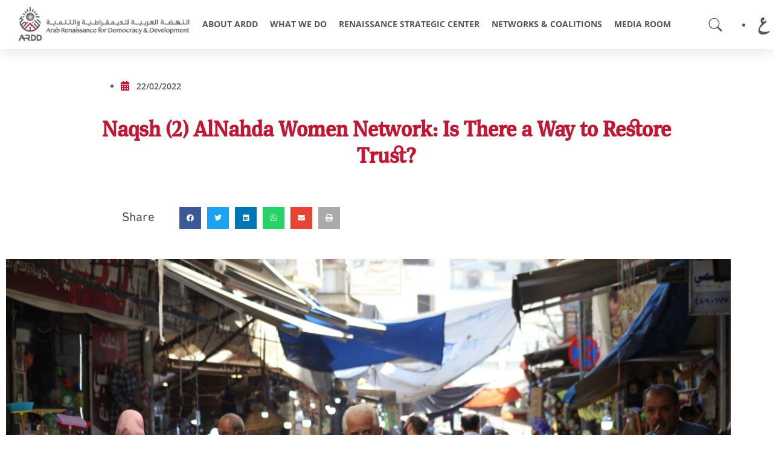

--- FILE ---
content_type: text/html; charset=UTF-8
request_url: https://ardd-jo.org/news/naqsh-2-alnahda-women-network-is-there-a-way-to-restore-trust/
body_size: 22075
content:
<!DOCTYPE html>
<html lang="en-US">
<head>
	<meta charset="UTF-8">
	<meta name="viewport" content="width=device-width, initial-scale=1.0, viewport-fit=cover" />		<meta name="viewport" content="width=device-width, initial-scale=1.0, maximum-scale=1"><meta name='robots' content='index, follow, max-image-preview:large, max-snippet:-1, max-video-preview:-1' />

	<!-- This site is optimized with the Yoast SEO plugin v26.2 - https://yoast.com/wordpress/plugins/seo/ -->
	<title>Naqsh (2) AlNahda Women Network: Is There a Way to Restore Trust? - Arab Renaissance for Democracy and Development</title>
	<link rel="canonical" href="https://ardd-jo.org/news/naqsh-2-alnahda-women-network-is-there-a-way-to-restore-trust/" />
	<meta property="og:locale" content="en_US" />
	<meta property="og:locale:alternate" content="ar_AR" />
	<meta property="og:type" content="article" />
	<meta property="og:title" content="Naqsh (2) AlNahda Women Network: Is There a Way to Restore Trust? - Arab Renaissance for Democracy and Development" />
	<meta property="og:description" content="Translation not Available" />
	<meta property="og:url" content="https://ardd-jo.org/news/naqsh-2-alnahda-women-network-is-there-a-way-to-restore-trust/" />
	<meta property="og:site_name" content="Arab Renaissance for Democracy and Development" />
	<meta property="article:modified_time" content="2023-02-12T13:47:15+00:00" />
	<meta property="og:image" content="https://ardd-jo.org/wp-content/uploads/2023/02/p7-1.jpg" />
	<meta property="og:image:width" content="1200" />
	<meta property="og:image:height" content="800" />
	<meta property="og:image:type" content="image/jpeg" />
	<meta name="twitter:card" content="summary_large_image" />
	<script type="application/ld+json" class="yoast-schema-graph">{"@context":"https://schema.org","@graph":[{"@type":"WebPage","@id":"https://ardd-jo.org/news/naqsh-2-alnahda-women-network-is-there-a-way-to-restore-trust/","url":"https://ardd-jo.org/news/naqsh-2-alnahda-women-network-is-there-a-way-to-restore-trust/","name":"Naqsh (2) AlNahda Women Network: Is There a Way to Restore Trust? - Arab Renaissance for Democracy and Development","isPartOf":{"@id":"https://ardd-jo.org/#website"},"primaryImageOfPage":{"@id":"https://ardd-jo.org/news/naqsh-2-alnahda-women-network-is-there-a-way-to-restore-trust/#primaryimage"},"image":{"@id":"https://ardd-jo.org/news/naqsh-2-alnahda-women-network-is-there-a-way-to-restore-trust/#primaryimage"},"thumbnailUrl":"https://ardd-jo.org/wp-content/uploads/2023/02/p7-1.jpg","datePublished":"2022-02-22T13:42:59+00:00","dateModified":"2023-02-12T13:47:15+00:00","breadcrumb":{"@id":"https://ardd-jo.org/news/naqsh-2-alnahda-women-network-is-there-a-way-to-restore-trust/#breadcrumb"},"inLanguage":"en-US","potentialAction":[{"@type":"ReadAction","target":["https://ardd-jo.org/news/naqsh-2-alnahda-women-network-is-there-a-way-to-restore-trust/"]}]},{"@type":"ImageObject","inLanguage":"en-US","@id":"https://ardd-jo.org/news/naqsh-2-alnahda-women-network-is-there-a-way-to-restore-trust/#primaryimage","url":"https://ardd-jo.org/wp-content/uploads/2023/02/p7-1.jpg","contentUrl":"https://ardd-jo.org/wp-content/uploads/2023/02/p7-1.jpg","width":1200,"height":800},{"@type":"BreadcrumbList","@id":"https://ardd-jo.org/news/naqsh-2-alnahda-women-network-is-there-a-way-to-restore-trust/#breadcrumb","itemListElement":[{"@type":"ListItem","position":1,"name":"Home","item":"https://ardd-jo.org/"},{"@type":"ListItem","position":2,"name":"News","item":"https://ardd-jo.org/news/"},{"@type":"ListItem","position":3,"name":"Naqsh (2) AlNahda Women Network: Is There a Way to Restore Trust?"}]},{"@type":"WebSite","@id":"https://ardd-jo.org/#website","url":"https://ardd-jo.org/","name":"Arab Renaissance for Democracy and Development","description":"ARDD -","publisher":{"@id":"https://ardd-jo.org/#organization"},"potentialAction":[{"@type":"SearchAction","target":{"@type":"EntryPoint","urlTemplate":"https://ardd-jo.org/?s={search_term_string}"},"query-input":{"@type":"PropertyValueSpecification","valueRequired":true,"valueName":"search_term_string"}}],"inLanguage":"en-US"},{"@type":"Organization","@id":"https://ardd-jo.org/#organization","name":"Arab Renaissance for Democracy and Development","url":"https://ardd-jo.org/","logo":{"@type":"ImageObject","inLanguage":"en-US","@id":"https://ardd-jo.org/#/schema/logo/image/","url":"https://ardd-jo.org/wp-content/uploads/2022/09/ARDD-LOGO.png","contentUrl":"https://ardd-jo.org/wp-content/uploads/2022/09/ARDD-LOGO.png","width":301,"height":64,"caption":"Arab Renaissance for Democracy and Development"},"image":{"@id":"https://ardd-jo.org/#/schema/logo/image/"}}]}</script>
	<!-- / Yoast SEO plugin. -->


<link rel="alternate" href="https://ardd-jo.org/blogs/%d9%86%d9%82%d8%b4-2-%d9%86%d8%b3%d8%a7%d8%a1-%d8%a7%d9%84%d9%86%d9%87%d8%b6%d8%a9-%d9%8a%d9%86%d8%a7%d9%82%d8%b4%d9%86-%d9%87%d9%84-%d9%85%d9%86-%d8%b3%d8%a8%d9%8a%d9%84-%d9%84%d8%a7%d8%b3%d8%aa/" hreflang="ar" />
<link rel="alternate" href="https://ardd-jo.org/news/naqsh-2-alnahda-women-network-is-there-a-way-to-restore-trust/" hreflang="en" />
<link rel='dns-prefetch' href='//fonts.googleapis.com' />
<link rel='preconnect' href='https://fonts.gstatic.com' crossorigin />
<link rel="alternate" type="application/rss+xml" title="Arab Renaissance for Democracy and Development &raquo; Feed" href="https://ardd-jo.org/feed/" />
<link rel="alternate" type="application/rss+xml" title="Arab Renaissance for Democracy and Development &raquo; Comments Feed" href="https://ardd-jo.org/comments/feed/" />
<link rel="alternate" title="oEmbed (JSON)" type="application/json+oembed" href="https://ardd-jo.org/wp-json/oembed/1.0/embed?url=https%3A%2F%2Fardd-jo.org%2Fnews%2Fnaqsh-2-alnahda-women-network-is-there-a-way-to-restore-trust%2F" />
<link rel="alternate" title="oEmbed (XML)" type="text/xml+oembed" href="https://ardd-jo.org/wp-json/oembed/1.0/embed?url=https%3A%2F%2Fardd-jo.org%2Fnews%2Fnaqsh-2-alnahda-women-network-is-there-a-way-to-restore-trust%2F&#038;format=xml" />
<style id='wp-img-auto-sizes-contain-inline-css' type='text/css'>
img:is([sizes=auto i],[sizes^="auto," i]){contain-intrinsic-size:3000px 1500px}
/*# sourceURL=wp-img-auto-sizes-contain-inline-css */
</style>
<link rel='stylesheet' id='dce-animations-css' href='https://ardd-jo.org/wp-content/plugins/dynamic-content-for-elementor/assets/css/animations.css?ver=2.11.1' type='text/css' media='all' />
<link rel='stylesheet' id='tx-owl-carousel-css' href='https://ardd-jo.org/wp-content/plugins/avas-core/assets/css/owl.carousel.min.css?ver=6.9' type='text/css' media='all' />
<style id='wp-emoji-styles-inline-css' type='text/css'>

	img.wp-smiley, img.emoji {
		display: inline !important;
		border: none !important;
		box-shadow: none !important;
		height: 1em !important;
		width: 1em !important;
		margin: 0 0.07em !important;
		vertical-align: -0.1em !important;
		background: none !important;
		padding: 0 !important;
	}
/*# sourceURL=wp-emoji-styles-inline-css */
</style>
<style id='classic-theme-styles-inline-css' type='text/css'>
/*! This file is auto-generated */
.wp-block-button__link{color:#fff;background-color:#32373c;border-radius:9999px;box-shadow:none;text-decoration:none;padding:calc(.667em + 2px) calc(1.333em + 2px);font-size:1.125em}.wp-block-file__button{background:#32373c;color:#fff;text-decoration:none}
/*# sourceURL=/wp-includes/css/classic-themes.min.css */
</style>
<link rel='stylesheet' id='tx-style-css' href='https://ardd-jo.org/wp-content/plugins/avas-core/assets/css/style.min.css?ver=6.9' type='text/css' media='all' />
<link rel='stylesheet' id='tx-fa6-css' href='https://ardd-jo.org/wp-content/plugins/avas-core/assets/css/all.min.css?ver=6.9' type='text/css' media='all' />
<link rel='stylesheet' id='tx-fa4-css' href='https://ardd-jo.org/wp-content/plugins/avas-core/assets/css/fa4.min.css?ver=6.9' type='text/css' media='all' />
<link rel='stylesheet' id='tx-arrow-font-css' href='https://ardd-jo.org/wp-content/plugins/avas-core/assets/css/tx-arrow-font.min.css?ver=6.9' type='text/css' media='all' />
<link rel='stylesheet' id='search-filter-plugin-styles-css' href='https://ardd-jo.org/wp-content/plugins/search-filter-pro/public/assets/css/search-filter.min.css?ver=2.5.16' type='text/css' media='all' />
<link rel='stylesheet' id='bootstrap-css' href='https://ardd-jo.org/wp-content/themes/avas/assets/css/bootstrap.min.css?ver=6.9' type='text/css' media='all' />
<link rel='stylesheet' id='tx-main-css' href='https://ardd-jo.org/wp-content/themes/avas/assets/css/main.min.css?ver=6.9' type='text/css' media='all' />
<link rel='stylesheet' id='bootstrap-icons-css' href='https://ardd-jo.org/wp-content/themes/avas/assets/css/bootstrap-icons.min.css?ver=6.9' type='text/css' media='all' />
<link rel='stylesheet' id='font-awesome-4-css' href='https://ardd-jo.org/wp-content/themes/avas/assets/css/font-awesome.min.css?ver=6.9' type='text/css' media='all' />
<link rel='stylesheet' id='tx-magnific-popup-css' href='https://ardd-jo.org/wp-content/themes/avas/assets/css/magnific-popup.min.css?ver=6.9' type='text/css' media='all' />
<link rel='stylesheet' id='elementor-icons-css' href='https://ardd-jo.org/wp-content/plugins/elementor/assets/lib/eicons/css/elementor-icons.min.css?ver=5.43.0' type='text/css' media='all' />
<link rel='stylesheet' id='elementor-frontend-css' href='https://ardd-jo.org/wp-content/plugins/elementor/assets/css/frontend.min.css?ver=3.30.0' type='text/css' media='all' />
<style id='elementor-frontend-inline-css' type='text/css'>
.elementor-kit-15{--e-global-color-primary:#C21632;--e-global-color-secondary:#54565A;--e-global-color-text:#54565A;--e-global-color-accent:#54565A;--e-global-color-07a2aad:#42505C;--e-global-typography-primary-font-family:"Open Sans";--e-global-typography-primary-font-weight:600;--e-global-typography-secondary-font-family:"Open Sans";--e-global-typography-secondary-font-weight:400;--e-global-typography-text-font-family:"Open Sans";--e-global-typography-text-font-weight:400;--e-global-typography-accent-font-family:"Open Sans";--e-global-typography-accent-font-weight:500;--e-global-typography-d40ca6b-font-family:"Droid Arabic Kufi";--e-global-typography-d40ca6b-font-weight:600;--e-global-typography-071fe89-font-family:"Adobe Arabic";--e-global-typography-071fe89-font-size:1.5em;}.elementor-section.elementor-section-boxed > .elementor-container{max-width:1140px;}.e-con{--container-max-width:1140px;}.elementor-widget:not(:last-child){margin-block-end:20px;}.elementor-element{--widgets-spacing:20px 20px;--widgets-spacing-row:20px;--widgets-spacing-column:20px;}{}h1.entry-title{display:var(--page-title-display);}@media(max-width:1024px){.elementor-section.elementor-section-boxed > .elementor-container{max-width:1024px;}.e-con{--container-max-width:1024px;}}@media(max-width:767px){.elementor-section.elementor-section-boxed > .elementor-container{max-width:767px;}.e-con{--container-max-width:767px;}}/* Start Custom Fonts CSS */@font-face {
	font-family: 'Adobe Arabic';
	font-style: normal;
	font-weight: normal;
	font-display: auto;
	src: url('https://new.ardd-jo.org/wp-content/uploads/2023/02/AdobeArabic-Regular.eot');
	src: url('https://new.ardd-jo.org/wp-content/uploads/2023/02/AdobeArabic-Regular.eot?#iefix') format('embedded-opentype'),
		url('https://new.ardd-jo.org/wp-content/uploads/2023/02/AdobeArabic-Regular.woff2') format('woff2'),
		url('https://new.ardd-jo.org/wp-content/uploads/2023/02/AdobeArabic-Regular.woff') format('woff'),
		url('https://new.ardd-jo.org/wp-content/uploads/2023/02/AdobeArabic-Regular.ttf') format('truetype');
}
@font-face {
	font-family: 'Adobe Arabic';
	font-style: normal;
	font-weight: bold;
	font-display: auto;
	src: url('https://new.ardd-jo.org/wp-content/uploads/2023/02/AdobeArabic-Bold.eot');
	src: url('https://new.ardd-jo.org/wp-content/uploads/2023/02/AdobeArabic-Bold.eot?#iefix') format('embedded-opentype'),
		url('https://new.ardd-jo.org/wp-content/uploads/2023/02/AdobeArabic-Bold.woff2') format('woff2'),
		url('https://new.ardd-jo.org/wp-content/uploads/2023/02/AdobeArabic-Bold.woff') format('woff'),
		url('https://new.ardd-jo.org/wp-content/uploads/2023/02/AdobeArabic-Bold.ttf') format('truetype');
}
@font-face {
	font-family: 'Adobe Arabic';
	font-style: italic;
	font-weight: normal;
	font-display: auto;
	src: url('https://new.ardd-jo.org/wp-content/uploads/2023/02/AdobeArabic-Italic.eot');
	src: url('https://new.ardd-jo.org/wp-content/uploads/2023/02/AdobeArabic-Italic.eot?#iefix') format('embedded-opentype'),
		url('https://new.ardd-jo.org/wp-content/uploads/2023/02/AdobeArabic-Italic-1.woff2') format('woff2'),
		url('https://new.ardd-jo.org/wp-content/uploads/2023/02/AdobeArabic-Italic.woff') format('woff'),
		url('https://new.ardd-jo.org/wp-content/uploads/2023/02/AdobeArabic-Italic.ttf') format('truetype');
}
/* End Custom Fonts CSS */
.elementor-1112 .elementor-element.elementor-element-36723dcc > .elementor-container > .elementor-column > .elementor-widget-wrap{align-content:center;align-items:center;}.elementor-1112 .elementor-element.elementor-element-36723dcc:not(.elementor-motion-effects-element-type-background), .elementor-1112 .elementor-element.elementor-element-36723dcc > .elementor-motion-effects-container > .elementor-motion-effects-layer{background-color:#ffffff;}.elementor-1112 .elementor-element.elementor-element-36723dcc .tx-bg-slider .vegas-slide-inner{background-size:cover !important;}.elementor-1112 .elementor-element.elementor-element-36723dcc{border-style:solid;border-width:0px 0px 0px 0px;border-color:var( --e-global-color-secondary );box-shadow:0px 0px 24px 0px rgba(0,0,0,0.15);transition:background 0.3s, border 0.3s, border-radius 0.3s, box-shadow 0.3s;margin-top:0px;margin-bottom:0px;padding:0px 10px 0px 10px;z-index:500;}.elementor-1112 .elementor-element.elementor-element-36723dcc > .elementor-background-overlay{transition:background 0.3s, border-radius 0.3s, opacity 0.3s;}.elementor-1112 .elementor-element.elementor-element-b87c3c6.elementor-column > .elementor-widget-wrap{justify-content:center;}.elementor-1112 .elementor-element.elementor-element-b87c3c6 .tx-bg-slider .vegas-slide-inner{background-size:cover !important;}.elementor-1112 .elementor-element.elementor-element-b87c3c6 > .elementor-element-populated{margin:0px 0px 0px 10px;--e-column-margin-right:0px;--e-column-margin-left:10px;}.elementor-widget-theme-site-logo .widget-image-caption{color:var( --e-global-color-text );font-family:var( --e-global-typography-text-font-family ), Sans-serif;font-weight:var( --e-global-typography-text-font-weight );}.elementor-1112 .elementor-element.elementor-element-23f03caf{text-align:center;}.elementor-1112 .elementor-element.elementor-element-721fcd1f.elementor-column > .elementor-widget-wrap{justify-content:flex-start;}.elementor-1112 .elementor-element.elementor-element-721fcd1f .tx-bg-slider .vegas-slide-inner{background-size:cover !important;}.elementor-1112 .elementor-element.elementor-element-721fcd1f > .elementor-element-populated{padding:0px 0px 0px 0px;}.elementor-1112 .elementor-element.elementor-element-28cac94 .main-menu>li>a{color:var( --e-global-color-secondary );font-size:14px;}.elementor-1112 .elementor-element.elementor-element-28cac94 .main-menu>li>a:hover{color:#FFFFFF;background-color:var( --e-global-color-secondary );}.elementor-1112 .elementor-element.elementor-element-28cac94 .main-menu li ul li a{color:#FFFFFF;}.elementor-1112 .elementor-element.elementor-element-28cac94 .main-menu li > ul{background-color:var( --e-global-color-secondary );}.elementor-1112 .elementor-element.elementor-element-28cac94 .main-menu li ul li a:hover{color:var( --e-global-color-primary );}.elementor-bc-flex-widget .elementor-1112 .elementor-element.elementor-element-c89d66c.elementor-column .elementor-widget-wrap{align-items:center;}.elementor-1112 .elementor-element.elementor-element-c89d66c.elementor-column.elementor-element[data-element_type="column"] > .elementor-widget-wrap.elementor-element-populated{align-content:center;align-items:center;}.elementor-1112 .elementor-element.elementor-element-c89d66c .tx-bg-slider .vegas-slide-inner{background-size:cover !important;}.elementor-1112 .elementor-element.elementor-element-c89d66c > .elementor-element-populated{margin:0px 0px 0px 0px;--e-column-margin-right:0px;--e-column-margin-left:0px;padding:0px 0px 0px 0px;}.elementor-1112 .elementor-element.elementor-element-8eda136 .search-icon{color:var( --e-global-color-secondary );}.elementor-1112 .elementor-element.elementor-element-8eda136 .search-icon:hover{color:var( --e-global-color-primary );}.elementor-1112 .elementor-element.elementor-element-8eda136 .search-icon i{font-size:22px;}.elementor-1112 .elementor-element.elementor-element-8eda136 .search-icon svg{width:22px;}.elementor-bc-flex-widget .elementor-1112 .elementor-element.elementor-element-0a549d9.elementor-column .elementor-widget-wrap{align-items:center;}.elementor-1112 .elementor-element.elementor-element-0a549d9.elementor-column.elementor-element[data-element_type="column"] > .elementor-widget-wrap.elementor-element-populated{align-content:center;align-items:center;}.elementor-1112 .elementor-element.elementor-element-0a549d9 .tx-bg-slider .vegas-slide-inner{background-size:cover !important;}.elementor-1112 .elementor-element.elementor-element-0a549d9 > .elementor-element-populated{margin:0px 10px 0px 0px;--e-column-margin-right:10px;--e-column-margin-left:0px;padding:0px 0px 0px 0px;}.elementor-widget-polylang-language-switcher .cpel-switcher__lang a{font-family:var( --e-global-typography-primary-font-family ), Sans-serif;font-weight:var( --e-global-typography-primary-font-weight );color:var( --e-global-color-text );}.elementor-widget-polylang-language-switcher .cpel-switcher__icon{color:var( --e-global-color-text );}.elementor-widget-polylang-language-switcher .cpel-switcher__lang a:hover, .elementor-widget-polylang-language-switcher .cpel-switcher__lang a:focus{font-family:var( --e-global-typography-primary-font-family ), Sans-serif;font-weight:var( --e-global-typography-primary-font-weight );color:var( --e-global-color-accent );}.elementor-widget-polylang-language-switcher .cpel-switcher__lang.cpel-switcher__lang--active a{font-family:var( --e-global-typography-primary-font-family ), Sans-serif;font-weight:var( --e-global-typography-primary-font-weight );}.elementor-1112 .elementor-element.elementor-element-af6b93b{width:var( --container-widget-width, 100% );max-width:100%;--container-widget-width:100%;--container-widget-flex-grow:0;}.elementor-1112 .elementor-element.elementor-element-af6b93b .cpel-switcher__lang a{font-family:"Aref Ruqaa", Sans-serif;font-size:2.1em;font-weight:600;}.elementor-1112 .elementor-element.elementor-element-af6b93b .cpel-switcher__nav{--cpel-switcher-space:15px;}.elementor-1112 .elementor-element.elementor-element-af6b93b .cpel-switcher__name{padding-left:10px;}.elementor-1112 .elementor-element.elementor-element-896a7bd:not(.elementor-motion-effects-element-type-background), .elementor-1112 .elementor-element.elementor-element-896a7bd > .elementor-motion-effects-container > .elementor-motion-effects-layer{background-color:var( --e-global-color-secondary );}.elementor-1112 .elementor-element.elementor-element-896a7bd .tx-bg-slider .vegas-slide-inner{background-size:cover !important;}.elementor-1112 .elementor-element.elementor-element-896a7bd{transition:background 0.3s, border 0.3s, border-radius 0.3s, box-shadow 0.3s;margin-top:0px;margin-bottom:0px;}.elementor-1112 .elementor-element.elementor-element-896a7bd > .elementor-background-overlay{transition:background 0.3s, border-radius 0.3s, opacity 0.3s;}.elementor-bc-flex-widget .elementor-1112 .elementor-element.elementor-element-c877d1b.elementor-column .elementor-widget-wrap{align-items:center;}.elementor-1112 .elementor-element.elementor-element-c877d1b.elementor-column.elementor-element[data-element_type="column"] > .elementor-widget-wrap.elementor-element-populated{align-content:center;align-items:center;}.elementor-1112 .elementor-element.elementor-element-c877d1b .tx-bg-slider .vegas-slide-inner{background-size:cover !important;}.elementor-widget-heading .elementor-heading-title{font-family:var( --e-global-typography-primary-font-family ), Sans-serif;font-weight:var( --e-global-typography-primary-font-weight );color:var( --e-global-color-primary );}.elementor-1112 .elementor-element.elementor-element-ab7e2f4 .elementor-heading-title{font-family:"Open Sans", Sans-serif;font-size:12px;font-weight:bold;color:#FFFFFF;}.elementor-bc-flex-widget .elementor-1112 .elementor-element.elementor-element-2f7722a.elementor-column .elementor-widget-wrap{align-items:center;}.elementor-1112 .elementor-element.elementor-element-2f7722a.elementor-column.elementor-element[data-element_type="column"] > .elementor-widget-wrap.elementor-element-populated{align-content:center;align-items:center;}.elementor-1112 .elementor-element.elementor-element-2f7722a .tx-bg-slider .vegas-slide-inner{background-size:cover !important;}.elementor-bc-flex-widget .elementor-1112 .elementor-element.elementor-element-5289461.elementor-column .elementor-widget-wrap{align-items:center;}.elementor-1112 .elementor-element.elementor-element-5289461.elementor-column.elementor-element[data-element_type="column"] > .elementor-widget-wrap.elementor-element-populated{align-content:center;align-items:center;}.elementor-1112 .elementor-element.elementor-element-5289461 .tx-bg-slider .vegas-slide-inner{background-size:cover !important;}.elementor-1112 .elementor-element.elementor-element-fe5485b{text-align:right;}.elementor-1112 .elementor-element.elementor-element-fe5485b .elementor-heading-title{font-family:"Open Sans", Sans-serif;font-size:13px;font-weight:600;color:#FFFFFF;}@media(max-width:1024px){.elementor-1112 .elementor-element.elementor-element-36723dcc{padding:30px 20px 30px 20px;}.elementor-1112 .elementor-element.elementor-element-721fcd1f > .elementor-element-populated{margin:0px 0px 0px 0px;--e-column-margin-right:0px;--e-column-margin-left:0px;}.elementor-1112 .elementor-element.elementor-element-c89d66c > .elementor-element-populated{margin:0px 0px 0px 0px;--e-column-margin-right:0px;--e-column-margin-left:0px;}.elementor-1112 .elementor-element.elementor-element-0a549d9 > .elementor-element-populated{margin:0px 0px 0px 0px;--e-column-margin-right:0px;--e-column-margin-left:0px;}}@media(max-width:767px){.elementor-1112 .elementor-element.elementor-element-36723dcc{padding:20px 20px 20px 20px;}.elementor-1112 .elementor-element.elementor-element-b87c3c6{width:50%;}.elementor-1112 .elementor-element.elementor-element-b87c3c6 > .elementor-element-populated{margin:0px 0px 0px 0px;--e-column-margin-right:0px;--e-column-margin-left:0px;}.elementor-1112 .elementor-element.elementor-element-721fcd1f{width:20%;}.elementor-1112 .elementor-element.elementor-element-721fcd1f > .elementor-element-populated{margin:0px 0px 0px 0px;--e-column-margin-right:0px;--e-column-margin-left:0px;}.elementor-1112 .elementor-element.elementor-element-c89d66c{width:10%;}.elementor-1112 .elementor-element.elementor-element-c89d66c > .elementor-element-populated{margin:0px 0px 0px 0px;--e-column-margin-right:0px;--e-column-margin-left:0px;}.elementor-1112 .elementor-element.elementor-element-0a549d9{width:10%;}.elementor-bc-flex-widget .elementor-1112 .elementor-element.elementor-element-0a549d9.elementor-column .elementor-widget-wrap{align-items:flex-start;}.elementor-1112 .elementor-element.elementor-element-0a549d9.elementor-column.elementor-element[data-element_type="column"] > .elementor-widget-wrap.elementor-element-populated{align-content:flex-start;align-items:flex-start;}.elementor-1112 .elementor-element.elementor-element-0a549d9 > .elementor-element-populated{margin:0px 0px 0px 0px;--e-column-margin-right:0px;--e-column-margin-left:0px;}.elementor-1112 .elementor-element.elementor-element-af6b93b .cpel-switcher__lang a{font-size:1.6em;}.elementor-1112 .elementor-element.elementor-element-af6b93b .cpel-switcher__nav{--cpel-switcher-space:0px;}}@media(min-width:768px){.elementor-1112 .elementor-element.elementor-element-b87c3c6{width:25%;}.elementor-1112 .elementor-element.elementor-element-721fcd1f{width:66.167%;}.elementor-1112 .elementor-element.elementor-element-c89d66c{width:3.787%;}.elementor-1112 .elementor-element.elementor-element-0a549d9{width:5%;}.elementor-1112 .elementor-element.elementor-element-c877d1b{width:30%;}.elementor-1112 .elementor-element.elementor-element-2f7722a{width:39.332%;}.elementor-1112 .elementor-element.elementor-element-5289461{width:30%;}}@media(max-width:1024px) and (min-width:768px){.elementor-1112 .elementor-element.elementor-element-b87c3c6{width:30%;}.elementor-1112 .elementor-element.elementor-element-721fcd1f{width:40%;}.elementor-1112 .elementor-element.elementor-element-c89d66c{width:10%;}.elementor-1112 .elementor-element.elementor-element-0a549d9{width:10%;}}
.elementor-1728 .elementor-element.elementor-element-59a5e6c3:not(.elementor-motion-effects-element-type-background), .elementor-1728 .elementor-element.elementor-element-59a5e6c3 > .elementor-motion-effects-container > .elementor-motion-effects-layer{background-color:#42505C;}.elementor-1728 .elementor-element.elementor-element-59a5e6c3 .tx-bg-slider .vegas-slide-inner{background-size:cover !important;}.elementor-1728 .elementor-element.elementor-element-59a5e6c3{transition:background 0.3s, border 0.3s, border-radius 0.3s, box-shadow 0.3s;padding:20px 20px 20px 20px;}.elementor-1728 .elementor-element.elementor-element-59a5e6c3 > .elementor-background-overlay{transition:background 0.3s, border-radius 0.3s, opacity 0.3s;}.elementor-1728 .elementor-element.elementor-element-423e526c .tx-bg-slider .vegas-slide-inner{background-size:cover !important;}.elementor-1728 .elementor-element.elementor-element-423e526c > .elementor-element-populated{margin:0px 80px 0px 0px;--e-column-margin-right:80px;--e-column-margin-left:0px;padding:0px 0px 0px 0px;}.elementor-widget-image .widget-image-caption{color:var( --e-global-color-text );font-family:var( --e-global-typography-text-font-family ), Sans-serif;font-weight:var( --e-global-typography-text-font-weight );}.elementor-1728 .elementor-element.elementor-element-f75c720{text-align:left;}.elementor-1728 .elementor-element.elementor-element-f75c720 img{width:60%;}.elementor-widget-text-editor{font-family:var( --e-global-typography-text-font-family ), Sans-serif;font-weight:var( --e-global-typography-text-font-weight );color:var( --e-global-color-text );}.elementor-widget-text-editor.elementor-drop-cap-view-stacked .elementor-drop-cap{background-color:var( --e-global-color-primary );}.elementor-widget-text-editor.elementor-drop-cap-view-framed .elementor-drop-cap, .elementor-widget-text-editor.elementor-drop-cap-view-default .elementor-drop-cap{color:var( --e-global-color-primary );border-color:var( --e-global-color-primary );}.elementor-1728 .elementor-element.elementor-element-2bcfb3a8{text-align:justify;font-family:var( --e-global-typography-secondary-font-family ), Sans-serif;font-weight:var( --e-global-typography-secondary-font-weight );color:#FFFFFF;}.elementor-1728 .elementor-element.elementor-element-838789e{text-align:left;}.elementor-1728 .elementor-element.elementor-element-838789e img{width:40%;}.elementor-1728 .elementor-element.elementor-element-5d007b20{--grid-template-columns:repeat(0, auto);--icon-size:15px;--grid-column-gap:9px;--grid-row-gap:0px;}.elementor-1728 .elementor-element.elementor-element-5d007b20 .elementor-widget-container{text-align:center;}.elementor-1728 .elementor-element.elementor-element-5d007b20 > .elementor-widget-container{padding:20px 0px 0px 0px;}.elementor-1728 .elementor-element.elementor-element-5d007b20 .elementor-social-icon{background-color:rgba(255,255,255,0.21);--icon-padding:0.6em;}.elementor-1728 .elementor-element.elementor-element-5d007b20 .elementor-social-icon i{color:#ffffff;}.elementor-1728 .elementor-element.elementor-element-5d007b20 .elementor-social-icon svg{fill:#ffffff;}.elementor-1728 .elementor-element.elementor-element-5d007b20 .elementor-social-icon:hover{background-color:#ffffff;}.elementor-1728 .elementor-element.elementor-element-5d007b20 .elementor-social-icon:hover i{color:#001c38;}.elementor-1728 .elementor-element.elementor-element-5d007b20 .elementor-social-icon:hover svg{fill:#001c38;}.elementor-bc-flex-widget .elementor-1728 .elementor-element.elementor-element-1b22ee11.elementor-column .elementor-widget-wrap{align-items:flex-start;}.elementor-1728 .elementor-element.elementor-element-1b22ee11.elementor-column.elementor-element[data-element_type="column"] > .elementor-widget-wrap.elementor-element-populated{align-content:flex-start;align-items:flex-start;}.elementor-1728 .elementor-element.elementor-element-1b22ee11 .tx-bg-slider .vegas-slide-inner{background-size:cover !important;}.elementor-1728 .elementor-element.elementor-element-1b22ee11 > .elementor-element-populated{margin:35px 0px 0px 0px;--e-column-margin-right:0px;--e-column-margin-left:0px;}.elementor-widget-heading .elementor-heading-title{font-family:var( --e-global-typography-primary-font-family ), Sans-serif;font-weight:var( --e-global-typography-primary-font-weight );color:var( --e-global-color-primary );}.elementor-1728 .elementor-element.elementor-element-4590498b{text-align:left;}.elementor-1728 .elementor-element.elementor-element-4590498b .elementor-heading-title{font-family:"Open Sans", Sans-serif;font-size:1.5em;font-weight:600;color:#ffffff;}.elementor-widget-icon-list .elementor-icon-list-item:not(:last-child):after{border-color:var( --e-global-color-text );}.elementor-widget-icon-list .elementor-icon-list-icon i{color:var( --e-global-color-primary );}.elementor-widget-icon-list .elementor-icon-list-icon svg{fill:var( --e-global-color-primary );}.elementor-widget-icon-list .elementor-icon-list-item > .elementor-icon-list-text, .elementor-widget-icon-list .elementor-icon-list-item > a{font-family:var( --e-global-typography-text-font-family ), Sans-serif;font-weight:var( --e-global-typography-text-font-weight );}.elementor-widget-icon-list .elementor-icon-list-text{color:var( --e-global-color-secondary );}.elementor-1728 .elementor-element.elementor-element-98492b2 .elementor-icon-list-items:not(.elementor-inline-items) .elementor-icon-list-item:not(:last-child){padding-bottom:calc(5px/2);}.elementor-1728 .elementor-element.elementor-element-98492b2 .elementor-icon-list-items:not(.elementor-inline-items) .elementor-icon-list-item:not(:first-child){margin-top:calc(5px/2);}.elementor-1728 .elementor-element.elementor-element-98492b2 .elementor-icon-list-items.elementor-inline-items .elementor-icon-list-item{margin-right:calc(5px/2);margin-left:calc(5px/2);}.elementor-1728 .elementor-element.elementor-element-98492b2 .elementor-icon-list-items.elementor-inline-items{margin-right:calc(-5px/2);margin-left:calc(-5px/2);}body.rtl .elementor-1728 .elementor-element.elementor-element-98492b2 .elementor-icon-list-items.elementor-inline-items .elementor-icon-list-item:after{left:calc(-5px/2);}body:not(.rtl) .elementor-1728 .elementor-element.elementor-element-98492b2 .elementor-icon-list-items.elementor-inline-items .elementor-icon-list-item:after{right:calc(-5px/2);}.elementor-1728 .elementor-element.elementor-element-98492b2 .elementor-icon-list-icon i{transition:color 0.3s;}.elementor-1728 .elementor-element.elementor-element-98492b2 .elementor-icon-list-icon svg{transition:fill 0.3s;}.elementor-1728 .elementor-element.elementor-element-98492b2{--e-icon-list-icon-size:0px;--icon-vertical-offset:0px;}.elementor-1728 .elementor-element.elementor-element-98492b2 .elementor-icon-list-icon{padding-right:0px;}.elementor-1728 .elementor-element.elementor-element-98492b2 .elementor-icon-list-item > .elementor-icon-list-text, .elementor-1728 .elementor-element.elementor-element-98492b2 .elementor-icon-list-item > a{font-family:var( --e-global-typography-secondary-font-family ), Sans-serif;font-weight:var( --e-global-typography-secondary-font-weight );}.elementor-1728 .elementor-element.elementor-element-98492b2 .elementor-icon-list-text{color:#FFFFFF;transition:color 0.3s;}.elementor-1728 .elementor-element.elementor-element-98492b2 .elementor-icon-list-item:hover .elementor-icon-list-text{color:var( --e-global-color-primary );}.elementor-bc-flex-widget .elementor-1728 .elementor-element.elementor-element-644519b.elementor-column .elementor-widget-wrap{align-items:flex-start;}.elementor-1728 .elementor-element.elementor-element-644519b.elementor-column.elementor-element[data-element_type="column"] > .elementor-widget-wrap.elementor-element-populated{align-content:flex-start;align-items:flex-start;}.elementor-1728 .elementor-element.elementor-element-644519b .tx-bg-slider .vegas-slide-inner{background-size:cover !important;}.elementor-1728 .elementor-element.elementor-element-644519b > .elementor-element-populated{margin:35px 0px 0px 0px;--e-column-margin-right:0px;--e-column-margin-left:0px;}.elementor-1728 .elementor-element.elementor-element-f5ade99{text-align:left;}.elementor-1728 .elementor-element.elementor-element-f5ade99 .elementor-heading-title{font-family:"Open Sans", Sans-serif;font-size:1.5em;font-weight:600;color:#ffffff;}.elementor-1728 .elementor-element.elementor-element-42c1b9a .elementor-icon-list-items:not(.elementor-inline-items) .elementor-icon-list-item:not(:last-child){padding-bottom:calc(5px/2);}.elementor-1728 .elementor-element.elementor-element-42c1b9a .elementor-icon-list-items:not(.elementor-inline-items) .elementor-icon-list-item:not(:first-child){margin-top:calc(5px/2);}.elementor-1728 .elementor-element.elementor-element-42c1b9a .elementor-icon-list-items.elementor-inline-items .elementor-icon-list-item{margin-right:calc(5px/2);margin-left:calc(5px/2);}.elementor-1728 .elementor-element.elementor-element-42c1b9a .elementor-icon-list-items.elementor-inline-items{margin-right:calc(-5px/2);margin-left:calc(-5px/2);}body.rtl .elementor-1728 .elementor-element.elementor-element-42c1b9a .elementor-icon-list-items.elementor-inline-items .elementor-icon-list-item:after{left:calc(-5px/2);}body:not(.rtl) .elementor-1728 .elementor-element.elementor-element-42c1b9a .elementor-icon-list-items.elementor-inline-items .elementor-icon-list-item:after{right:calc(-5px/2);}.elementor-1728 .elementor-element.elementor-element-42c1b9a .elementor-icon-list-icon i{transition:color 0.3s;}.elementor-1728 .elementor-element.elementor-element-42c1b9a .elementor-icon-list-icon svg{transition:fill 0.3s;}.elementor-1728 .elementor-element.elementor-element-42c1b9a{--e-icon-list-icon-size:0px;--icon-vertical-offset:0px;}.elementor-1728 .elementor-element.elementor-element-42c1b9a .elementor-icon-list-icon{padding-right:0px;}.elementor-1728 .elementor-element.elementor-element-42c1b9a .elementor-icon-list-item > .elementor-icon-list-text, .elementor-1728 .elementor-element.elementor-element-42c1b9a .elementor-icon-list-item > a{font-family:var( --e-global-typography-secondary-font-family ), Sans-serif;font-weight:var( --e-global-typography-secondary-font-weight );}.elementor-1728 .elementor-element.elementor-element-42c1b9a .elementor-icon-list-text{color:#FFFFFF;transition:color 0.3s;}.elementor-1728 .elementor-element.elementor-element-42c1b9a .elementor-icon-list-item:hover .elementor-icon-list-text{color:var( --e-global-color-primary );}.elementor-bc-flex-widget .elementor-1728 .elementor-element.elementor-element-f9100f5.elementor-column .elementor-widget-wrap{align-items:flex-start;}.elementor-1728 .elementor-element.elementor-element-f9100f5.elementor-column.elementor-element[data-element_type="column"] > .elementor-widget-wrap.elementor-element-populated{align-content:flex-start;align-items:flex-start;}.elementor-1728 .elementor-element.elementor-element-f9100f5 .tx-bg-slider .vegas-slide-inner{background-size:cover !important;}.elementor-1728 .elementor-element.elementor-element-f9100f5 > .elementor-element-populated{margin:35px 0px 0px 0px;--e-column-margin-right:0px;--e-column-margin-left:0px;}.elementor-1728 .elementor-element.elementor-element-2c07e27{text-align:left;}.elementor-1728 .elementor-element.elementor-element-2c07e27 .elementor-heading-title{font-family:"Open Sans", Sans-serif;font-size:1.5em;font-weight:600;color:#ffffff;}.elementor-widget-form .elementor-field-group > label, .elementor-widget-form .elementor-field-subgroup label{color:var( --e-global-color-text );}.elementor-widget-form .elementor-field-group > label{font-family:var( --e-global-typography-text-font-family ), Sans-serif;font-weight:var( --e-global-typography-text-font-weight );}.elementor-widget-form .elementor-field-type-html{color:var( --e-global-color-text );font-family:var( --e-global-typography-text-font-family ), Sans-serif;font-weight:var( --e-global-typography-text-font-weight );}.elementor-widget-form .elementor-field-group .elementor-field{color:var( --e-global-color-text );}.elementor-widget-form .select2-container--default .select2-selection--single .select2-selection__rendered{color:var( --e-global-color-text );}.elementor-widget-form ..select2-container--default .select2-selection--multiple .select2-selection__rendered{color:var( --e-global-color-text );}.elementor-widget-form .elementor-field-group .elementor-field, .elementor-widget-form .elementor-field-subgroup label{font-family:var( --e-global-typography-text-font-family ), Sans-serif;font-weight:var( --e-global-typography-text-font-weight );}.elementor-widget-form .elementor-button{font-family:var( --e-global-typography-accent-font-family ), Sans-serif;font-weight:var( --e-global-typography-accent-font-weight );}.elementor-widget-form .e-form__buttons__wrapper__button-next{background-color:var( --e-global-color-accent );}.elementor-widget-form .elementor-button[type="submit"]{background-color:var( --e-global-color-accent );}.elementor-widget-form .e-form__buttons__wrapper__button-previous{background-color:var( --e-global-color-accent );}.elementor-widget-form .elementor-message{font-family:var( --e-global-typography-text-font-family ), Sans-serif;font-weight:var( --e-global-typography-text-font-weight );}.elementor-widget-form .e-form__indicators__indicator, .elementor-widget-form .e-form__indicators__indicator__label{font-family:var( --e-global-typography-accent-font-family ), Sans-serif;font-weight:var( --e-global-typography-accent-font-weight );}.elementor-widget-form{--e-form-steps-indicator-inactive-primary-color:var( --e-global-color-text );--e-form-steps-indicator-active-primary-color:var( --e-global-color-accent );--e-form-steps-indicator-completed-primary-color:var( --e-global-color-accent );--e-form-steps-indicator-progress-color:var( --e-global-color-accent );--e-form-steps-indicator-progress-background-color:var( --e-global-color-text );--e-form-steps-indicator-progress-meter-color:var( --e-global-color-text );}.elementor-widget-form .e-form__indicators__indicator__progress__meter{font-family:var( --e-global-typography-accent-font-family ), Sans-serif;font-weight:var( --e-global-typography-accent-font-weight );}.elementor-1728 .elementor-element.elementor-element-5226b65 .elementor-field-group{padding-right:calc( 10px/2 );padding-left:calc( 10px/2 );margin-bottom:10px;}.elementor-1728 .elementor-element.elementor-element-5226b65 .elementor-form-fields-wrapper{margin-left:calc( -10px/2 );margin-right:calc( -10px/2 );margin-bottom:-10px;}.elementor-1728 .elementor-element.elementor-element-5226b65 .elementor-field-group.recaptcha_v3-bottomleft, .elementor-1728 .elementor-element.elementor-element-5226b65 .elementor-field-group.recaptcha_v3-bottomright{margin-bottom:0;}body.rtl .elementor-1728 .elementor-element.elementor-element-5226b65 .elementor-labels-inline .elementor-field-group > label{padding-left:0px;}body:not(.rtl) .elementor-1728 .elementor-element.elementor-element-5226b65 .elementor-labels-inline .elementor-field-group > label{padding-right:0px;}body .elementor-1728 .elementor-element.elementor-element-5226b65 .elementor-labels-above .elementor-field-group > label{padding-bottom:0px;}body.rtl .elementor-1728 .elementor-element.elementor-element-5226b65 .elementor-labels-inline .elementor-field-group > abbr{padding-left:0px;}body:not(.rtl) .elementor-1728 .elementor-element.elementor-element-5226b65 .elementor-labels-inline .elementor-field-group > abbr{padding-right:0px;}body .elementor-1728 .elementor-element.elementor-element-5226b65 .elementor-labels-above .elementor-field-group > abbr{padding-bottom:0px;}.elementor-1728 .elementor-element.elementor-element-5226b65 .elementor-field-type-html{padding-bottom:0px;}.elementor-1728 .elementor-element.elementor-element-5226b65 .dce-signature-wrapper{--canvas-width:400px;}.elementor-1728 .elementor-element.elementor-element-5226b65 .dce-signature-canvas{border-radius:3px 3px 3px 3px;border-width:1px 1px 1px 1px;background-color:#ffffff;}.elementor-1728 .elementor-element.elementor-element-5226b65 .elementor-field-group:not(.elementor-field-type-upload) .elementor-field:not(.elementor-select-wrapper){background-color:#FFFFFF;}.elementor-1728 .elementor-element.elementor-element-5226b65 .elementor-field-group .elementor-select-wrapper select{background-color:#FFFFFF;}.elementor-1728 .elementor-element.elementor-element-5226b65 .elementor-field-group .elementor-select-wrapper .select2{background-color:#FFFFFF;}.elementor-1728 .elementor-element.elementor-element-5226b65 .elementor-field-group .elementor-select-wrapper .select2 .elementor-field-textual{background-color:#FFFFFF;}.elementor-1728 .elementor-element.elementor-element-5226b65 .mce-panel{background-color:#FFFFFF;}.elementor-1728 .elementor-element.elementor-element-5226b65 .e-form__buttons__wrapper__button-next{color:#ffffff;}.elementor-1728 .elementor-element.elementor-element-5226b65 .elementor-button[type="submit"]{color:#ffffff;}.elementor-1728 .elementor-element.elementor-element-5226b65 .elementor-button[type="submit"] svg *{fill:#ffffff;}.elementor-1728 .elementor-element.elementor-element-5226b65 .e-form__buttons__wrapper__button-previous{color:#ffffff;}.elementor-1728 .elementor-element.elementor-element-5226b65 .e-form__buttons__wrapper__button-next:hover{background-color:var( --e-global-color-primary );color:#ffffff;}.elementor-1728 .elementor-element.elementor-element-5226b65 .elementor-button[type="submit"]:hover{background-color:var( --e-global-color-primary );color:#ffffff;}.elementor-1728 .elementor-element.elementor-element-5226b65 .elementor-button[type="submit"]:hover svg *{fill:#ffffff;}.elementor-1728 .elementor-element.elementor-element-5226b65 .e-form__buttons__wrapper__button-previous:hover{color:#ffffff;}.elementor-1728 .elementor-element.elementor-element-5226b65 .elementor-field-label-description .elementor-field-label{display:inline-block;}.elementor-1728 .elementor-element.elementor-element-5226b65 .elementor-field-label-description:after{content:'?';display:inline-block;border-radius:50%;padding:2px 0;height:1.2em;line-height:1;font-size:80%;width:1.2em;text-align:center;margin-left:0.2em;color:#ffffff;background-color:#777777;}.elementor-1728 .elementor-element.elementor-element-5226b65{--e-form-steps-indicators-spacing:20px;--e-form-steps-indicator-padding:30px;--e-form-steps-indicator-inactive-secondary-color:#ffffff;--e-form-steps-indicator-active-secondary-color:#ffffff;--e-form-steps-indicator-completed-secondary-color:#ffffff;--e-form-steps-divider-width:1px;--e-form-steps-divider-gap:10px;}.elementor-1728 .elementor-element.elementor-element-5226b65 .elementor-field-type-amount.elementor-field-group .dce-amount-visible{opacity:1;}.elementor-1728 .elementor-element.elementor-element-5226b65 .elementor-field-type-dce_range input{opacity:1;}.elementor-1728 .elementor-element.elementor-element-3a05795 > .elementor-container > .elementor-column > .elementor-widget-wrap{align-content:center;align-items:center;}.elementor-1728 .elementor-element.elementor-element-3a05795:not(.elementor-motion-effects-element-type-background), .elementor-1728 .elementor-element.elementor-element-3a05795 > .elementor-motion-effects-container > .elementor-motion-effects-layer{background-color:#35404A;}.elementor-1728 .elementor-element.elementor-element-3a05795 > .elementor-container{min-height:50px;}.elementor-1728 .elementor-element.elementor-element-3a05795 .tx-bg-slider .vegas-slide-inner{background-size:cover !important;}.elementor-1728 .elementor-element.elementor-element-3a05795{transition:background 0.3s, border 0.3s, border-radius 0.3s, box-shadow 0.3s;padding:0% 5% 0% 5%;}.elementor-1728 .elementor-element.elementor-element-3a05795 > .elementor-background-overlay{transition:background 0.3s, border-radius 0.3s, opacity 0.3s;}.elementor-1728 .elementor-element.elementor-element-60ec9b8c .tx-bg-slider .vegas-slide-inner{background-size:cover !important;}.elementor-1728 .elementor-element.elementor-element-7494a512{text-align:left;}.elementor-1728 .elementor-element.elementor-element-7494a512 .elementor-heading-title{font-family:var( --e-global-typography-secondary-font-family ), Sans-serif;font-weight:var( --e-global-typography-secondary-font-weight );color:#FFFFFF;}.elementor-1728 .elementor-element.elementor-element-390e032 .tx-bg-slider .vegas-slide-inner{background-size:cover !important;}.elementor-1728 .elementor-element.elementor-element-f1d162e{text-align:right;}.elementor-1728 .elementor-element.elementor-element-f1d162e .elementor-heading-title{font-family:var( --e-global-typography-secondary-font-family ), Sans-serif;font-weight:var( --e-global-typography-secondary-font-weight );color:#FFFFFF;}@media(max-width:1024px){.elementor-1728 .elementor-element.elementor-element-59a5e6c3{padding:50px 20px 50px 20px;}.elementor-1728 .elementor-element.elementor-element-423e526c > .elementor-element-populated{margin:0% 15% 0% 0%;--e-column-margin-right:15%;--e-column-margin-left:0%;}.elementor-1728 .elementor-element.elementor-element-5d007b20{--icon-size:10px;}}@media(max-width:767px){.elementor-1728 .elementor-element.elementor-element-59a5e6c3{padding:35px 20px 35px 20px;}.elementor-1728 .elementor-element.elementor-element-423e526c > .elementor-element-populated{margin:0px 0px 50px 0px;--e-column-margin-right:0px;--e-column-margin-left:0px;padding:0px 0px 0px 0px;}.elementor-1728 .elementor-element.elementor-element-2bcfb3a8{text-align:left;}.elementor-1728 .elementor-element.elementor-element-5d007b20 .elementor-widget-container{text-align:left;}.elementor-1728 .elementor-element.elementor-element-1b22ee11{width:33%;}.elementor-1728 .elementor-element.elementor-element-1b22ee11 > .elementor-element-populated{padding:0px 0px 0px 0px;}.elementor-1728 .elementor-element.elementor-element-4590498b{text-align:left;}.elementor-1728 .elementor-element.elementor-element-644519b{width:33%;}.elementor-1728 .elementor-element.elementor-element-644519b > .elementor-element-populated{padding:0px 0px 0px 0px;}.elementor-1728 .elementor-element.elementor-element-f5ade99{text-align:left;}.elementor-1728 .elementor-element.elementor-element-f9100f5{width:33%;}.elementor-1728 .elementor-element.elementor-element-f9100f5 > .elementor-element-populated{padding:0px 0px 0px 0px;}.elementor-1728 .elementor-element.elementor-element-2c07e27{text-align:left;}}@media(min-width:768px){.elementor-1728 .elementor-element.elementor-element-423e526c{width:40%;}.elementor-1728 .elementor-element.elementor-element-1b22ee11{width:16.468%;}.elementor-1728 .elementor-element.elementor-element-644519b{width:14.327%;}.elementor-1728 .elementor-element.elementor-element-f9100f5{width:29.18%;}}@media(max-width:1024px) and (min-width:768px){.elementor-1728 .elementor-element.elementor-element-423e526c{width:35%;}.elementor-1728 .elementor-element.elementor-element-1b22ee11{width:20%;}.elementor-1728 .elementor-element.elementor-element-644519b{width:20%;}.elementor-1728 .elementor-element.elementor-element-f9100f5{width:20%;}}
.elementor-1259 .elementor-element.elementor-element-355f12bb > .elementor-container{max-width:1000px;}.elementor-1259 .elementor-element.elementor-element-355f12bb .tx-bg-slider .vegas-slide-inner{background-size:cover !important;}.elementor-1259 .elementor-element.elementor-element-355f12bb{margin-top:30px;margin-bottom:0px;}.elementor-1259 .elementor-element.elementor-element-339d865a .tx-bg-slider .vegas-slide-inner{background-size:cover !important;}.elementor-1259 .elementor-element.elementor-element-2dcd3f7f .tx-bg-slider .vegas-slide-inner{background-size:cover !important;}.elementor-1259 .elementor-element.elementor-element-2dcd3f7f{margin-top:0px;margin-bottom:0px;}.elementor-bc-flex-widget .elementor-1259 .elementor-element.elementor-element-19c49abd.elementor-column .elementor-widget-wrap{align-items:center;}.elementor-1259 .elementor-element.elementor-element-19c49abd.elementor-column.elementor-element[data-element_type="column"] > .elementor-widget-wrap.elementor-element-populated{align-content:center;align-items:center;}.elementor-1259 .elementor-element.elementor-element-19c49abd .tx-bg-slider .vegas-slide-inner{background-size:cover !important;}.elementor-widget-post-info .elementor-icon-list-item:not(:last-child):after{border-color:var( --e-global-color-text );}.elementor-widget-post-info .elementor-icon-list-icon i{color:var( --e-global-color-primary );}.elementor-widget-post-info .elementor-icon-list-icon svg{fill:var( --e-global-color-primary );}.elementor-widget-post-info .elementor-icon-list-text, .elementor-widget-post-info .elementor-icon-list-text a{color:var( --e-global-color-secondary );}.elementor-widget-post-info .elementor-icon-list-item{font-family:var( --e-global-typography-text-font-family ), Sans-serif;font-weight:var( --e-global-typography-text-font-weight );}.elementor-1259 .elementor-element.elementor-element-7b7b8355 > .elementor-widget-container{margin:0px 00px 30px 0px;}.elementor-1259 .elementor-element.elementor-element-7b7b8355 .elementor-icon-list-items:not(.elementor-inline-items) .elementor-icon-list-item:not(:last-child){padding-bottom:calc(13px/2);}.elementor-1259 .elementor-element.elementor-element-7b7b8355 .elementor-icon-list-items:not(.elementor-inline-items) .elementor-icon-list-item:not(:first-child){margin-top:calc(13px/2);}.elementor-1259 .elementor-element.elementor-element-7b7b8355 .elementor-icon-list-items.elementor-inline-items .elementor-icon-list-item{margin-right:calc(13px/2);margin-left:calc(13px/2);}.elementor-1259 .elementor-element.elementor-element-7b7b8355 .elementor-icon-list-items.elementor-inline-items{margin-right:calc(-13px/2);margin-left:calc(-13px/2);}body.rtl .elementor-1259 .elementor-element.elementor-element-7b7b8355 .elementor-icon-list-items.elementor-inline-items .elementor-icon-list-item:after{left:calc(-13px/2);}body:not(.rtl) .elementor-1259 .elementor-element.elementor-element-7b7b8355 .elementor-icon-list-items.elementor-inline-items .elementor-icon-list-item:after{right:calc(-13px/2);}.elementor-1259 .elementor-element.elementor-element-7b7b8355 .elementor-icon-list-icon{width:16px;}.elementor-1259 .elementor-element.elementor-element-7b7b8355 .elementor-icon-list-icon i{font-size:16px;}.elementor-1259 .elementor-element.elementor-element-7b7b8355 .elementor-icon-list-icon svg{--e-icon-list-icon-size:16px;}body:not(.rtl) .elementor-1259 .elementor-element.elementor-element-7b7b8355 .elementor-icon-list-text{padding-left:8px;}body.rtl .elementor-1259 .elementor-element.elementor-element-7b7b8355 .elementor-icon-list-text{padding-right:8px;}.elementor-1259 .elementor-element.elementor-element-7b7b8355 .elementor-icon-list-text, .elementor-1259 .elementor-element.elementor-element-7b7b8355 .elementor-icon-list-text a{color:var( --e-global-color-secondary );}.elementor-1259 .elementor-element.elementor-element-7b7b8355 .elementor-icon-list-item{font-family:"Open Sans", Sans-serif;font-weight:600;}.elementor-widget-theme-post-title .elementor-heading-title{font-family:var( --e-global-typography-primary-font-family ), Sans-serif;font-weight:var( --e-global-typography-primary-font-weight );color:var( --e-global-color-primary );}.elementor-1259 .elementor-element.elementor-element-77315aed > .elementor-widget-container{margin:0px 0px 5px 0px;}.elementor-1259 .elementor-element.elementor-element-77315aed{text-align:center;}.elementor-1259 .elementor-element.elementor-element-77315aed .elementor-heading-title{font-family:"En Header", Sans-serif;font-size:35px;font-weight:bold;line-height:44px;-webkit-text-stroke-color:#000;stroke:#000;color:var( --e-global-color-primary );}.elementor-1259 .elementor-element.elementor-element-9d20331 .tx-bg-slider .vegas-slide-inner{background-size:cover !important;}.elementor-1259 .elementor-element.elementor-element-9d20331{margin-top:30px;margin-bottom:30px;}.elementor-bc-flex-widget .elementor-1259 .elementor-element.elementor-element-5f8cbe28.elementor-column .elementor-widget-wrap{align-items:center;}.elementor-1259 .elementor-element.elementor-element-5f8cbe28.elementor-column.elementor-element[data-element_type="column"] > .elementor-widget-wrap.elementor-element-populated{align-content:center;align-items:center;}.elementor-1259 .elementor-element.elementor-element-5f8cbe28 .tx-bg-slider .vegas-slide-inner{background-size:cover !important;}.elementor-widget-heading .elementor-heading-title{font-family:var( --e-global-typography-primary-font-family ), Sans-serif;font-weight:var( --e-global-typography-primary-font-weight );color:var( --e-global-color-primary );}.elementor-1259 .elementor-element.elementor-element-23f8e945{width:var( --container-widget-width, 75.912% );max-width:75.912%;--container-widget-width:75.912%;--container-widget-flex-grow:0;text-align:right;}.elementor-1259 .elementor-element.elementor-element-23f8e945 .elementor-heading-title{font-family:"En Body", Sans-serif;font-size:1.5em;font-weight:normal;color:var( --e-global-color-secondary );}.elementor-bc-flex-widget .elementor-1259 .elementor-element.elementor-element-44324bff.elementor-column .elementor-widget-wrap{align-items:flex-end;}.elementor-1259 .elementor-element.elementor-element-44324bff.elementor-column.elementor-element[data-element_type="column"] > .elementor-widget-wrap.elementor-element-populated{align-content:flex-end;align-items:flex-end;}.elementor-1259 .elementor-element.elementor-element-44324bff .tx-bg-slider .vegas-slide-inner{background-size:cover !important;}.elementor-1259 .elementor-element.elementor-element-44324bff > .elementor-element-populated{margin:0px 0px 0px 0px;--e-column-margin-right:0px;--e-column-margin-left:0px;padding:0px 0px 0px 0px;}.elementor-1259 .elementor-element.elementor-element-1ea63d21{--alignment:left;width:var( --container-widget-width, 96.485% );max-width:96.485%;--container-widget-width:96.485%;--container-widget-flex-grow:0;--grid-side-margin:10px;--grid-column-gap:10px;--grid-row-gap:10px;}.elementor-1259 .elementor-element.elementor-element-1ea63d21 .elementor-share-btn{font-size:calc(0.8px * 10);}.elementor-1259 .elementor-element.elementor-element-1ea63d21 .elementor-share-btn__icon{--e-share-buttons-icon-size:1.5em;}.elementor-1259 .elementor-element.elementor-element-1ea63d21 .elementor-share-btn__title{text-transform:uppercase;}.elementor-1259 .elementor-element.elementor-element-471589b9 .tx-bg-slider .vegas-slide-inner{background-size:cover !important;}.elementor-1259 .elementor-element.elementor-element-14f9c98d .tx-bg-slider .vegas-slide-inner{background-size:cover !important;}.elementor-widget-theme-post-featured-image .widget-image-caption{color:var( --e-global-color-text );font-family:var( --e-global-typography-text-font-family ), Sans-serif;font-weight:var( --e-global-typography-text-font-weight );}.elementor-1259 .elementor-element.elementor-element-244f3d3d .tx-bg-slider .vegas-slide-inner{background-size:cover !important;}.elementor-1259 .elementor-element.elementor-element-244f3d3d{margin-top:50px;margin-bottom:50px;padding:0px 224px 0px 224px;}.elementor-1259 .elementor-element.elementor-element-7297c9dd .tx-bg-slider .vegas-slide-inner{background-size:cover !important;}.elementor-widget-theme-post-content{color:var( --e-global-color-text );font-family:var( --e-global-typography-text-font-family ), Sans-serif;font-weight:var( --e-global-typography-text-font-weight );}.elementor-1259 .elementor-element.elementor-element-358e9407{text-align:justify;color:#414141;font-family:"En Body", Sans-serif;font-size:24px;font-weight:500;line-height:30px;}@media(max-width:1024px){ .elementor-1259 .elementor-element.elementor-element-1ea63d21{--grid-side-margin:10px;--grid-column-gap:10px;--grid-row-gap:10px;--grid-bottom-margin:10px;}.elementor-1259 .elementor-element.elementor-element-244f3d3d{padding:0px 50px 0px 50px;}.elementor-1259 .elementor-element.elementor-element-358e9407{width:var( --container-widget-width, 100% );max-width:100%;--container-widget-width:100%;--container-widget-flex-grow:0;}}@media(max-width:767px){.elementor-1259 .elementor-element.elementor-element-7b7b8355 .elementor-icon-list-items:not(.elementor-inline-items) .elementor-icon-list-item:not(:last-child){padding-bottom:calc(15px/2);}.elementor-1259 .elementor-element.elementor-element-7b7b8355 .elementor-icon-list-items:not(.elementor-inline-items) .elementor-icon-list-item:not(:first-child){margin-top:calc(15px/2);}.elementor-1259 .elementor-element.elementor-element-7b7b8355 .elementor-icon-list-items.elementor-inline-items .elementor-icon-list-item{margin-right:calc(15px/2);margin-left:calc(15px/2);}.elementor-1259 .elementor-element.elementor-element-7b7b8355 .elementor-icon-list-items.elementor-inline-items{margin-right:calc(-15px/2);margin-left:calc(-15px/2);}body.rtl .elementor-1259 .elementor-element.elementor-element-7b7b8355 .elementor-icon-list-items.elementor-inline-items .elementor-icon-list-item:after{left:calc(-15px/2);}body:not(.rtl) .elementor-1259 .elementor-element.elementor-element-7b7b8355 .elementor-icon-list-items.elementor-inline-items .elementor-icon-list-item:after{right:calc(-15px/2);}.elementor-1259 .elementor-element.elementor-element-7b7b8355 .elementor-icon-list-icon{width:16px;}.elementor-1259 .elementor-element.elementor-element-7b7b8355 .elementor-icon-list-icon i{font-size:16px;}.elementor-1259 .elementor-element.elementor-element-7b7b8355 .elementor-icon-list-icon svg{--e-icon-list-icon-size:16px;}.elementor-1259 .elementor-element.elementor-element-23f8e945{width:var( --container-widget-width, 58.312px );max-width:58.312px;--container-widget-width:58.312px;--container-widget-flex-grow:0;text-align:center;} .elementor-1259 .elementor-element.elementor-element-1ea63d21{--grid-side-margin:10px;--grid-column-gap:10px;--grid-row-gap:10px;--grid-bottom-margin:10px;}.elementor-1259 .elementor-element.elementor-element-1ea63d21{--grid-row-gap:10px;--grid-bottom-margin:10px;}.elementor-1259 .elementor-element.elementor-element-244f3d3d{padding:0px 0px 0px 0px;}}@media(min-width:768px){.elementor-1259 .elementor-element.elementor-element-5f8cbe28{width:15%;}.elementor-1259 .elementor-element.elementor-element-44324bff{width:85%;}}/* Start Custom Fonts CSS */@font-face {
	font-family: 'En Header';
	font-style: normal;
	font-weight: normal;
	font-display: auto;
	src: url('https://ardd-jo.org/wp-content/uploads/2023/08/PFDINSerif-Medium-1.eot');
	src: url('https://ardd-jo.org/wp-content/uploads/2023/08/PFDINSerif-Medium-1.eot?#iefix') format('embedded-opentype'),
		url('https://ardd-jo.org/wp-content/uploads/2023/08/PFDINSerif-Medium-2.woff2') format('woff2'),
		url('https://ardd-jo.org/wp-content/uploads/2023/08/PFDINSerif-Medium.woff') format('woff'),
		url('https://ardd-jo.org/wp-content/uploads/2023/08/PFDINSerif-Medium-2.ttf') format('truetype');
}
/* End Custom Fonts CSS */
/* Start Custom Fonts CSS */@font-face {
	font-family: 'En Body';
	font-style: normal;
	font-weight: normal;
	font-display: auto;
	src: url('https://ardd-jo.org/wp-content/uploads/2023/08/DIN-Next-Rounded-LT-W01-Regular.ttf') format('truetype');
}
/* End Custom Fonts CSS */
/*# sourceURL=elementor-frontend-inline-css */
</style>
<link rel='stylesheet' id='dashicons-css' href='https://ardd-jo.org/wp-includes/css/dashicons.min.css?ver=6.9' type='text/css' media='all' />
<link rel='stylesheet' id='elementor-pro-css' href='https://ardd-jo.org/wp-content/plugins/elementor-pro/assets/css/frontend.min.css?ver=3.15.0' type='text/css' media='all' />
<link rel='stylesheet' id='font-awesome-5-all-css' href='https://ardd-jo.org/wp-content/plugins/elementor/assets/lib/font-awesome/css/all.min.css?ver=3.30.0' type='text/css' media='all' />
<link rel='stylesheet' id='font-awesome-4-shim-css' href='https://ardd-jo.org/wp-content/plugins/elementor/assets/lib/font-awesome/css/v4-shims.min.css?ver=3.30.0' type='text/css' media='all' />
<link rel="preload" as="style" href="https://fonts.googleapis.com/css?family=Open%20Sans:300,400,500,600,700,800,300italic,400italic,500italic,600italic,700italic,800italic&#038;display=swap&#038;ver=1750014675" /><link rel="stylesheet" href="https://fonts.googleapis.com/css?family=Open%20Sans:300,400,500,600,700,800,300italic,400italic,500italic,600italic,700italic,800italic&#038;display=swap&#038;ver=1750014675" media="print" onload="this.media='all'"><noscript><link rel="stylesheet" href="https://fonts.googleapis.com/css?family=Open%20Sans:300,400,500,600,700,800,300italic,400italic,500italic,600italic,700italic,800italic&#038;display=swap&#038;ver=1750014675" /></noscript><link rel='stylesheet' id='elementor-gf-local-opensans-css' href='https://ardd-jo.org/wp-content/uploads/elementor/google-fonts/css/opensans.css?ver=1750014896' type='text/css' media='all' />
<link rel='stylesheet' id='elementor-gf-local-arefruqaa-css' href='https://ardd-jo.org/wp-content/uploads/elementor/google-fonts/css/arefruqaa.css?ver=1750014897' type='text/css' media='all' />
<link rel='stylesheet' id='elementor-gf-local-droidarabickufi-css' href='https://ardd-jo.org/wp-content/uploads/elementor/google-fonts/css/droidarabickufi.css?ver=1750014898' type='text/css' media='all' />
<link rel='stylesheet' id='elementor-icons-shared-0-css' href='https://ardd-jo.org/wp-content/plugins/elementor/assets/lib/font-awesome/css/fontawesome.min.css?ver=5.15.3' type='text/css' media='all' />
<link rel='stylesheet' id='elementor-icons-fa-brands-css' href='https://ardd-jo.org/wp-content/plugins/elementor/assets/lib/font-awesome/css/brands.min.css?ver=5.15.3' type='text/css' media='all' />
<link rel='stylesheet' id='elementor-icons-fa-solid-css' href='https://ardd-jo.org/wp-content/plugins/elementor/assets/lib/font-awesome/css/solid.min.css?ver=5.15.3' type='text/css' media='all' />
<script type="text/javascript" id="jquery-core-js-extra">
/* <![CDATA[ */
var SDT_DATA = {"ajaxurl":"https://ardd-jo.org/wp-admin/admin-ajax.php","siteUrl":"https://ardd-jo.org/","pluginsUrl":"https://ardd-jo.org/wp-content/plugins","isAdmin":""};
//# sourceURL=jquery-core-js-extra
/* ]]> */
</script>
<script type="text/javascript" src="https://ardd-jo.org/wp-includes/js/jquery/jquery.min.js?ver=3.7.1" id="jquery-core-js"></script>
<script type="text/javascript" src="https://ardd-jo.org/wp-includes/js/jquery/jquery-migrate.min.js?ver=3.4.1" id="jquery-migrate-js"></script>
<script type="text/javascript" id="search-filter-elementor-js-extra">
/* <![CDATA[ */
var SFE_DATA = {"ajax_url":"https://ardd-jo.org/wp-admin/admin-ajax.php","home_url":"https://ardd-jo.org/"};
//# sourceURL=search-filter-elementor-js-extra
/* ]]> */
</script>
<script type="text/javascript" src="https://ardd-jo.org/wp-content/plugins/search-filter-elementor/assets/v2/js/search-filter-elementor.js?ver=1.4.1" id="search-filter-elementor-js"></script>
<script type="text/javascript" id="search-filter-plugin-build-js-extra">
/* <![CDATA[ */
var SF_LDATA = {"ajax_url":"https://ardd-jo.org/wp-admin/admin-ajax.php","home_url":"https://ardd-jo.org/","extensions":["search-filter-elementor"]};
//# sourceURL=search-filter-plugin-build-js-extra
/* ]]> */
</script>
<script type="text/javascript" src="https://ardd-jo.org/wp-content/plugins/search-filter-pro/public/assets/js/search-filter-build.min.js?ver=2.5.16" id="search-filter-plugin-build-js"></script>
<script type="text/javascript" src="https://ardd-jo.org/wp-content/plugins/search-filter-pro/public/assets/js/chosen.jquery.min.js?ver=2.5.16" id="search-filter-plugin-chosen-js"></script>
<script type="text/javascript" src="https://ardd-jo.org/wp-content/plugins/elementor/assets/lib/font-awesome/js/v4-shims.min.js?ver=3.30.0" id="font-awesome-4-shim-js"></script>
<link rel="https://api.w.org/" href="https://ardd-jo.org/wp-json/" /><link rel="alternate" title="JSON" type="application/json" href="https://ardd-jo.org/wp-json/wp/v2/news/4822" /><link rel="EditURI" type="application/rsd+xml" title="RSD" href="https://ardd-jo.org/xmlrpc.php?rsd" />
<meta name="generator" content="WordPress 6.9" />
<link rel='shortlink' href='https://ardd-jo.org/?p=4822' />
<style type='text/css'> .ae_data .elementor-editor-element-setting {
            display:none !important;
            }
            </style><meta name="generator" content="Redux 4.5.7" /><!-- Google tag (gtag.js) -->
<script async src="https://www.googletagmanager.com/gtag/js?id=G-18WTP6EEC4"></script>
<script>
  window.dataLayer = window.dataLayer || [];
  function gtag(){dataLayer.push(arguments);}
  gtag('js', new Date());

  gtag('config', 'G-18WTP6EEC4');
</script>
<!-- Google Tag Manager -->
<script>(function(w,d,s,l,i){w[l]=w[l]||[];w[l].push({'gtm.start':
new Date().getTime(),event:'gtm.js'});var f=d.getElementsByTagName(s)[0],
j=d.createElement(s),dl=l!='dataLayer'?'&l='+l:'';j.async=true;j.src=
'https://www.googletagmanager.com/gtm.js?id='+i+dl;f.parentNode.insertBefore(j,f);
})(window,document,'script','dataLayer','GTM-57C6SLS7');</script>
<!-- End Google Tag Manager -->

<meta name="google-site-verification" content="NTdEBcAggptohBw-q_TblvtgxFLH8rXI05hrQhXedj8" />
		<!-- CPT UI Extended Customizer CSS -->
		<style type="text/css" id="cpt-ui-extended-css">
																										</style>
		<!-- /CPT UI Extended Customizer CSS -->

		        <style type="text/css">
            @media (min-width: 991px){
                                    .main-header {
                        height: 75px;
                    }
                                                    .main-header.sticky-header {
                        height: 75px;
                    }
                            }
        </style>
        <style type="text/css">
        .main-header.sticky-header {
            box-shadow: 0 0 10px 0 rgb(0 0 0 / 15%);
        }
    </style>
            <style type="text/css">
            .top-header {
                height: 30px;
            }
        </style>
            <style type="text/css">
            @media (max-device-width: 768px) {
                .top-header {
                    height: 30px;
                }
            }
        </style>
            <style type="text/css">
            @media (max-width: 768px) {
                .news-ticker-wrap {
                    width: 222px;
                }
            }
        </style>
        <style type="text/css">
        .sub-header {
            height: 180px;
        }
    </style>
        <style type="text/css">
        @media (max-width: 768px) {
            .sub-header {
                height: 180px;
            }
        }
    </style>
    
    <!-- header style 10 width, top header social icon font size, border-radius, body padding -->
    <style type="text/css">
        #h-style-10 {
            width: 250px;
        }
        #header .top-header-right-area .social li a i {
            font-size: 13px;
        }
        #header .top-header-right-area .social li {
            border-radius: 0px;
        }
        @media(min-width: 992px) {
            .tx_header_style_10 {
                padding-left: 250px;
            }
        }
    </style>

    <!-- footer social media icon size -->
    
    <!-- Preloader -->
    <style type="text/css">
    .tx-main-preloader .tx-preloader-bar-outer {
        height: 7px;
    }
    </style>
    <!-- LearnPress Course min height -->
      <style type="text/css">
        .tx-scroll-progress-bar { height: 8px; }
    </style>
    <style type="text/css">
        @media(min-width: 992px) {
            #h-style-1 .menu-bar .container,
            #h-style-2 .menu-bar .container,
            #h-style-4 .menu-bar .container,
            #h-style-6 .menu-bar .container,
            #h-style-7 .menu-bar .container,
            #h-style-8 .menu-bar .container {
                justify-content: left !important;
            }
            #h-style-1 .menu-bar .container .navbar,
            #h-style-2 .menu-bar .container .navbar,
            #h-style-4 .menu-bar .container .navbar,
            #h-style-6 .menu-bar .container .navbar,
            #h-style-7 .menu-bar .container .navbar,
            #h-style-8 .menu-bar .container .navbar {
                margin-right: unset;
            }
        }
    </style>
      <style type="text/css">
        @media (min-width: 992px) {
            .tx_logo {
                margin-right: 20px;
            }
            .navbar {
                margin-right: auto;
            }
        }
    </style>
      <style type="text/css">
        .main-menu > li a:before { top: 0; border-top: 2px solid; }
    </style>
        <style type="text/css">
        .tx-mega-menu .mega-menu-item .depth0 { left: -45%; }
    </style>
    <style type="text/css">
        @media (max-width: 1024px) {
            #tx-res-menu {
                background-color: ;
            }
        }
    </style>

    <!-- Main Menu Item border-radius -->
    
    <!-- Responsive Main Menu Icon Text Top -->
            <style type="text/css">
            .tx-res-menu-txt {
                position: relative;
                top: 0px;
            }
        </style>
            <style type="text/css">
            @media (max-width: 1024px){
                .navbar-collapse > ul > li > a,
                .navbar-collapse > ul > li > ul > li > a,
                .navbar-collapse > ul > li > ul > li > ul > li > a,
                .navbar-collapse > ul > li > ul > li > ul > li > ul > li > a,
                .navbar-collapse > ul > li > ul > li > ul > li > ul > li > ul > li > a,
                .mb-dropdown-icon:before {
                    color:  !important;
                }
            }
        </style>
            <style type="text/css">
            .tx-menu-btn {
                border-radius: 0px;
            }
        </style>
    
            <style type="text/css">
        @media only screen and (max-width: 768px) {
            #h-style-10 {position: relative;}
        }
    </style>
    <style type="text/css">
        .sticky-header #h-style-2,
        .sticky-header #h-style-4,
        .sticky-header #h-style-6,
        .sticky-header #h-style-7,
        .sticky-header #h-style-8 {
            display: none !important;
        }
        .main-header.sticky-header {
            height: auto;
        }
        @media(min-width: 992px) {
            #h-style-1.sticky-header .tx-main-head-contain,
            #h-style-2.sticky-header .tx-main-head-contain,
            #h-style-4.sticky-header .tx-main-head-contain,
            #h-style-6.sticky-header .tx-main-head-contain,
            #h-style-7.sticky-header .tx-main-head-contain,
            #h-style-8.sticky-header .tx-main-head-contain {
                display: none !important;
            }
        }
    </style>
      <style type="text/css">
        .post-type-archive-portfolio .tx-portfolio-item,.tax-portfolio-category .tx-portfolio-item {padding:10px}
      </style>
        <style type="text/css">
        #secondary .tribe-compatibility-container,
        #secondary .widget,
        #secondary_2 .widget {
            box-shadow: 0 0 8px 0 rgba(110,123,140,.2);
        }
    </style>
      <style type="text/css">
              </style>
        <style type="text/css">
        #footer-top aside { display: block; }
    </style>

    <!-- scroll to top broder radius / back to top border radius -->
    <style type="text/css">
      #back_top{border-radius: 0px}
    </style>

    <meta name="generator" content="Elementor 3.30.0; settings: css_print_method-internal, google_font-enabled, font_display-auto">
			<style>
				.e-con.e-parent:nth-of-type(n+4):not(.e-lazyloaded):not(.e-no-lazyload),
				.e-con.e-parent:nth-of-type(n+4):not(.e-lazyloaded):not(.e-no-lazyload) * {
					background-image: none !important;
				}
				@media screen and (max-height: 1024px) {
					.e-con.e-parent:nth-of-type(n+3):not(.e-lazyloaded):not(.e-no-lazyload),
					.e-con.e-parent:nth-of-type(n+3):not(.e-lazyloaded):not(.e-no-lazyload) * {
						background-image: none !important;
					}
				}
				@media screen and (max-height: 640px) {
					.e-con.e-parent:nth-of-type(n+2):not(.e-lazyloaded):not(.e-no-lazyload),
					.e-con.e-parent:nth-of-type(n+2):not(.e-lazyloaded):not(.e-no-lazyload) * {
						background-image: none !important;
					}
				}
			</style>
			<meta name="generator" content="Powered by Slider Revolution 6.7.23 - responsive, Mobile-Friendly Slider Plugin for WordPress with comfortable drag and drop interface." />
<link rel="icon" href="https://ardd-jo.org/wp-content/uploads/2022/09/Fav-80x80.png" sizes="32x32" />
<link rel="icon" href="https://ardd-jo.org/wp-content/uploads/2022/09/Fav-300x300.png" sizes="192x192" />
<link rel="apple-touch-icon" href="https://ardd-jo.org/wp-content/uploads/2022/09/Fav-300x300.png" />
<meta name="msapplication-TileImage" content="https://ardd-jo.org/wp-content/uploads/2022/09/Fav-300x300.png" />
<script>function setREVStartSize(e){
			//window.requestAnimationFrame(function() {
				window.RSIW = window.RSIW===undefined ? window.innerWidth : window.RSIW;
				window.RSIH = window.RSIH===undefined ? window.innerHeight : window.RSIH;
				try {
					var pw = document.getElementById(e.c).parentNode.offsetWidth,
						newh;
					pw = pw===0 || isNaN(pw) || (e.l=="fullwidth" || e.layout=="fullwidth") ? window.RSIW : pw;
					e.tabw = e.tabw===undefined ? 0 : parseInt(e.tabw);
					e.thumbw = e.thumbw===undefined ? 0 : parseInt(e.thumbw);
					e.tabh = e.tabh===undefined ? 0 : parseInt(e.tabh);
					e.thumbh = e.thumbh===undefined ? 0 : parseInt(e.thumbh);
					e.tabhide = e.tabhide===undefined ? 0 : parseInt(e.tabhide);
					e.thumbhide = e.thumbhide===undefined ? 0 : parseInt(e.thumbhide);
					e.mh = e.mh===undefined || e.mh=="" || e.mh==="auto" ? 0 : parseInt(e.mh,0);
					if(e.layout==="fullscreen" || e.l==="fullscreen")
						newh = Math.max(e.mh,window.RSIH);
					else{
						e.gw = Array.isArray(e.gw) ? e.gw : [e.gw];
						for (var i in e.rl) if (e.gw[i]===undefined || e.gw[i]===0) e.gw[i] = e.gw[i-1];
						e.gh = e.el===undefined || e.el==="" || (Array.isArray(e.el) && e.el.length==0)? e.gh : e.el;
						e.gh = Array.isArray(e.gh) ? e.gh : [e.gh];
						for (var i in e.rl) if (e.gh[i]===undefined || e.gh[i]===0) e.gh[i] = e.gh[i-1];
											
						var nl = new Array(e.rl.length),
							ix = 0,
							sl;
						e.tabw = e.tabhide>=pw ? 0 : e.tabw;
						e.thumbw = e.thumbhide>=pw ? 0 : e.thumbw;
						e.tabh = e.tabhide>=pw ? 0 : e.tabh;
						e.thumbh = e.thumbhide>=pw ? 0 : e.thumbh;
						for (var i in e.rl) nl[i] = e.rl[i]<window.RSIW ? 0 : e.rl[i];
						sl = nl[0];
						for (var i in nl) if (sl>nl[i] && nl[i]>0) { sl = nl[i]; ix=i;}
						var m = pw>(e.gw[ix]+e.tabw+e.thumbw) ? 1 : (pw-(e.tabw+e.thumbw)) / (e.gw[ix]);
						newh =  (e.gh[ix] * m) + (e.tabh + e.thumbh);
					}
					var el = document.getElementById(e.c);
					if (el!==null && el) el.style.height = newh+"px";
					el = document.getElementById(e.c+"_wrapper");
					if (el!==null && el) {
						el.style.height = newh+"px";
						el.style.display = "block";
					}
				} catch(e){
					console.log("Failure at Presize of Slider:" + e)
				}
			//});
		  };</script>
		<style type="text/css" id="wp-custom-css">
			.tx-wrapper.container-fluid .space-content
{
	padding-top: 10px;
}
[ht_message mstyle=”info” title=”” show_icon=”” id=”” class=”” style=”” ]::-moz-selection {
background-color: #54565a;
color: #fff;
}

::selection {
background-color: #54565a;
color: #fff;
}[/ht_message]		</style>
		<style id="tx-dynamic-css" title="dynamic-css" class="redux-options-output">body{color:#54565A;}a{color:#C21632;}body{font-family:"Open Sans";font-weight:normal;font-style:normal;}h1{font-family:"Open Sans";font-weight:normal;font-style:normal;}h2{font-family:"Open Sans";font-weight:normal;font-style:normal;}h3{font-family:"Open Sans";font-weight:normal;font-style:normal;}h4{font-family:"Open Sans";font-weight:normal;font-style:normal;}h5{font-family:"Open Sans";font-weight:normal;font-style:normal;}h6{font-family:"Open Sans";font-weight:normal;font-style:normal;}.home .main-header{margin-right:20px;margin-bottom:0px;margin-left:20px;}.main-header{margin-right:20px;margin-bottom:0px;margin-left:20px;}.tx-header-overlay{background-color:#ffffff;}.home .main-header,.home #h-style-1,.home #h-style-2,.home #h-style-3,.home #h-style-4,.home #h-style-5,.home #h-style-6,.home #h-style-7,.home #h-style-8,.home #h-style-9,.home #h-style-10,.home #h-style-11{background-color:#ffffff;}.home #h-style-1.sticky-header,.home #h-style-2.sticky-header,.home #h-style-3.sticky-header,.home #h-style-4.sticky-header,.home #h-style-5.sticky-header,.home #h-style-6.sticky-header,.home #h-style-7.sticky-header,.home #h-style-8.sticky-header,.home #h-style-9.sticky-header,.home #h-style-10.sticky-header,.home #h-style-11.sticky-header{background-color:#ffffff;}#h-style-1.sticky-header,#h-style-2.sticky-header,#h-style-3.sticky-header,#h-style-4.sticky-header,#h-style-5.sticky-header,#h-style-6.sticky-header,#h-style-7.sticky-header,#h-style-8.sticky-header,#h-style-9.sticky-header,#h-style-10.sticky-header,#h-style-11.sticky-header{background-color:#ffffff;}ul.main-menu>li>a,.navbar-collapse > ul > li > a,.navbar-collapse > ul > li > ul > li > a,.navbar-collapse > ul > li > ul > li > ul > li > a,.navbar-collapse > ul > li > span > i, .navbar-collapse > ul > li > ul > li > span > i,.mb-dropdown-icon:before,.tx-res-menu li a{color:#54565A;}.home ul.main-menu>li>a,.home .navbar-collapse > ul > li > a,.home .navbar-collapse > ul > li > ul > li > a,.home .navbar-collapse > ul > li > ul > li > ul > li > a,.home .navbar-collapse > ul > li > span > i,.home .navbar-collapse > ul > li > ul > li > span > i,.home .mb-dropdown-icon:before,.tx-res-menu li a{color:#54565A;}.main-menu li > ul,.tx-mega-menu .mega-menu-item .depth0:before{background-color:#FFFFFF;}.main-menu li ul li a,.tx-mega-menu .mega-menu-item .depth0 li .depth1.standard.sub-menu li a{color:#54565A;}.tx-mega-menu .mega-menu-item .depth0 li .depth1.standard.sub-menu li a:hover,.tx-mega-menu .mega-menu-item .depth0 li .depth1.sub-menu li a:hover, .depth0.standard.sub-menu li a:hover{color:#54565A;}.main-menu>li>a,.navbar-collapse > ul > li > a{font-family:"Open Sans";line-height:16px;font-weight:700;font-style:normal;font-size:16px;}.tx-res-menu li{border-color:#FFFFFF;}</style></head>
<body class="wp-singular news-template-default single single-news postid-4822 wp-custom-logo wp-embed-responsive wp-theme-avas avas sidebar-right no-sidebar elementor-default elementor-template-full-width elementor-kit-15 elementor-page elementor-page-4822 elementor-page-1259">
<!-- Google Tag Manager (noscript) -->
<noscript><iframe src="https://www.googletagmanager.com/ns.html?id=GTM-57C6SLS7"
height="0" width="0" style="display:none;visibility:hidden"></iframe></noscript>
<!-- End Google Tag Manager (noscript) -->		<div data-elementor-type="header" data-elementor-id="1112" class="elementor elementor-1112 elementor-location-header" data-elementor-post-type="elementor_library">
					<div class="elementor-section-wrap">
								<header data-dce-background-color="#ffffff" class="elementor-section elementor-top-section elementor-element elementor-element-36723dcc elementor-section-full_width elementor-section-stretched elementor-section-content-middle elementor-section-height-default elementor-section-height-default" data-id="36723dcc" data-element_type="section" data-settings="{&quot;background_background&quot;:&quot;classic&quot;,&quot;sticky&quot;:&quot;top&quot;,&quot;stretch_section&quot;:&quot;section-stretched&quot;,&quot;sticky_on&quot;:[&quot;desktop&quot;,&quot;tablet&quot;,&quot;mobile&quot;],&quot;sticky_offset&quot;:0,&quot;sticky_effects_offset&quot;:0}">
						<div class="elementor-container elementor-column-gap-default">
					<div class="elementor-column elementor-col-25 elementor-top-column elementor-element elementor-element-b87c3c6" data-id="b87c3c6" data-element_type="column">
			<div class="elementor-widget-wrap elementor-element-populated">
						<div class="elementor-element elementor-element-23f03caf elementor-widget elementor-widget-theme-site-logo elementor-widget-image" data-id="23f03caf" data-element_type="widget" data-widget_type="theme-site-logo.default">
				<div class="elementor-widget-container">
										<div class="elementor-image">
								<a href="https://ardd-jo.org">
			<img width="301" height="64" src="https://ardd-jo.org/wp-content/uploads/2022/09/ARDD-LOGO.png" class="attachment-full size-full wp-image-249" alt="" srcset="https://ardd-jo.org/wp-content/uploads/2022/09/ARDD-LOGO.png 301w, https://ardd-jo.org/wp-content/uploads/2022/09/ARDD-LOGO-80x17.png 80w" sizes="(max-width: 301px) 100vw, 301px" />				</a>
										</div>
								</div>
				</div>
					</div>
		</div>
				<div class="elementor-column elementor-col-25 elementor-top-column elementor-element elementor-element-721fcd1f" data-id="721fcd1f" data-element_type="column">
			<div class="elementor-widget-wrap elementor-element-populated">
						<div class="elementor-element elementor-element-28cac94 elementor-widget elementor-widget-avas-menu" data-id="28cac94" data-element_type="widget" data-widget_type="avas-menu.default">
				<div class="elementor-widget-container">
					
        <nav class="site-navigation">
            <div class="d-none d-sm-none d-md-block">
                <div class="site-nav-inner">
                    <div class="navbar-responsive-collapse"><ul id="main-menu-28cac94" class="nav navbar-nav main-menu tx-mega-menu"><li id="menu-item-2036" class="menu-item menu-item-type-post_type menu-item-object-page menu-item-has-children nomega-menu-item menu-item-2036"><a href="https://ardd-jo.org/about-ardd/" class="mega-menu-title">About ARDD</a>
<ul class='depth0 standard sub-menu' style="">
	<li id="menu-item-2038" class="menu-item menu-item-type-post_type menu-item-object-page nomega-menu-item menu-item-2038"><a href="https://ardd-jo.org/donors-and-partners/" class="mega-menu-title">Donors and Partners</a></li>
	<li id="menu-item-2037" class="menu-item menu-item-type-post_type menu-item-object-page nomega-menu-item menu-item-2037"><a href="https://ardd-jo.org/board-members/" class="mega-menu-title">Board Members</a></li>
	<li id="menu-item-12638" class="menu-item menu-item-type-post_type menu-item-object-page nomega-menu-item menu-item-12638"><a href="https://ardd-jo.org/al-nahda-localization-award/" class="mega-menu-title">Al Nahda Localization Award</a></li>
	<li id="menu-item-14523" class="menu-item menu-item-type-post_type menu-item-object-page nomega-menu-item menu-item-14523"><a href="https://ardd-jo.org/annual-reports/" class="mega-menu-title">Annual Reports</a></li>
	<li id="menu-item-2047" class="menu-item menu-item-type-post_type menu-item-object-page nomega-menu-item menu-item-2047"><a href="https://ardd-jo.org/contact-us/" class="mega-menu-title">Contact Us</a></li>
</ul>
</li>
<li id="menu-item-3382" class="menu-item menu-item-type-custom menu-item-object-custom menu-item-has-children nomega-menu-item menu-item-3382"><a href="#" class="mega-menu-title">What we do</a>
<ul class='depth0 standard sub-menu' style="">
	<li id="menu-item-2039" class="menu-item menu-item-type-post_type menu-item-object-page menu-item-has-children nomega-menu-item menu-item-2039"><a href="https://ardd-jo.org/our-efforts/" class="mega-menu-title">Our Efforts</a>
	<ul class='depth1 standard sub-menu' style="">
		<li id="menu-item-2041" class="menu-item menu-item-type-post_type menu-item-object-page nomega-menu-item menu-item-2041"><a href="https://ardd-jo.org/our-efforts/local-efforts/" class="mega-menu-title">Local Efforts</a></li>
		<li id="menu-item-2042" class="menu-item menu-item-type-post_type menu-item-object-page nomega-menu-item menu-item-2042"><a href="https://ardd-jo.org/our-efforts/regional-efforts/" class="mega-menu-title">Regional Efforts</a></li>
		<li id="menu-item-2040" class="menu-item menu-item-type-post_type menu-item-object-page nomega-menu-item menu-item-2040"><a href="https://ardd-jo.org/our-efforts/international-efforts/" class="mega-menu-title">International Efforts</a></li>
	</ul>
</li>
	<li id="menu-item-2043" class="menu-item menu-item-type-post_type menu-item-object-page nomega-menu-item menu-item-2043"><a href="https://ardd-jo.org/our-programs/" class="mega-menu-title">Our Programs</a></li>
	<li id="menu-item-3094" class="menu-item menu-item-type-post_type menu-item-object-page nomega-menu-item menu-item-3094"><a href="https://ardd-jo.org/our-projects/" class="mega-menu-title">Our Projects</a></li>
</ul>
</li>
<li id="menu-item-2044" class="menu-item menu-item-type-post_type menu-item-object-page nomega-menu-item menu-item-2044"><a href="https://ardd-jo.org/al-nahda-thought-center/" class="mega-menu-title">Renaissance Strategic Center</a></li>
<li id="menu-item-2045" class="menu-item menu-item-type-post_type menu-item-object-page menu-item-has-children nomega-menu-item menu-item-2045"><a href="https://ardd-jo.org/networks-and-coalitions/" class="mega-menu-title">Networks &#038; Coalitions</a>
<ul class='depth0 standard sub-menu' style="">
	<li id="menu-item-2413" class="menu-item menu-item-type-post_type menu-item-object-page nomega-menu-item menu-item-2413"><a href="https://ardd-jo.org/networks-and-coalitions/regional/" class="mega-menu-title">Regional</a></li>
	<li id="menu-item-2414" class="menu-item menu-item-type-post_type menu-item-object-page nomega-menu-item menu-item-2414"><a href="https://ardd-jo.org/networks-and-coalitions/local/" class="mega-menu-title">Local</a></li>
	<li id="menu-item-2412" class="menu-item menu-item-type-post_type menu-item-object-page nomega-menu-item menu-item-2412"><a href="https://ardd-jo.org/networks-and-coalitions/international/" class="mega-menu-title">International</a></li>
</ul>
</li>
<li id="menu-item-3384" class="menu-item menu-item-type-custom menu-item-object-custom menu-item-has-children nomega-menu-item menu-item-3384"><a href="#" class="mega-menu-title">Media Room</a>
<ul class='depth0 standard sub-menu' style="">
	<li id="menu-item-2612" class="menu-item menu-item-type-post_type menu-item-object-page nomega-menu-item menu-item-2612"><a href="https://ardd-jo.org/news-room/" class="mega-menu-title">News room</a></li>
	<li id="menu-item-2277" class="menu-item menu-item-type-post_type menu-item-object-page nomega-menu-item menu-item-2277"><a href="https://ardd-jo.org/blog/" class="mega-menu-title">Blogs</a></li>
	<li id="menu-item-2362" class="menu-item menu-item-type-post_type menu-item-object-page menu-item-has-children nomega-menu-item menu-item-2362"><a href="https://ardd-jo.org/publications/" class="mega-menu-title">Publications</a>
	<ul class='depth1  sub-menu' style="">
		<li id="menu-item-10828" class="menu-item menu-item-type-post_type menu-item-object-page nomega-menu-item menu-item-10828"><a href="https://ardd-jo.org/archived-publications/" class="mega-menu-title">Archived Publications</a></li>
	</ul>
</li>
	<li id="menu-item-3383" class="menu-item menu-item-type-post_type menu-item-object-page nomega-menu-item menu-item-3383"><a href="https://ardd-jo.org/newsletters/" class="mega-menu-title">Newsletters</a></li>
	<li id="menu-item-2611" class="menu-item menu-item-type-post_type menu-item-object-page nomega-menu-item menu-item-2611"><a href="https://ardd-jo.org/series_page/" class="mega-menu-title">Series</a></li>
</ul>
</li>
</ul></div>                </div>
            </div>

            <div id="responsive-menu" class="d-md-none d-lg-none">
               
                    <!-- .navbar-toggle is used as the toggle for collapsed navbar content -->
                    <button type="button" class="mobile-nav-toggle">
                      <span class="x"><i class="bi bi-list"></i></span> <span class="tx-res-menu-txt">MENU</span>
                    </button>
                <div class="tx-mobile-menu" id="avas-menu">
                    <ul id="main-menu-28cac94" class="nav navbar-nav tx-res-menu"><li class="menu-item menu-item-type-post_type menu-item-object-page menu-item-has-children nomega-menu-item menu-item-2036"><a href="https://ardd-jo.org/about-ardd/" class="mega-menu-title">About ARDD</a>
<ul class='depth0 standard sub-menu' style="">
	<li class="menu-item menu-item-type-post_type menu-item-object-page nomega-menu-item menu-item-2038"><a href="https://ardd-jo.org/donors-and-partners/" class="mega-menu-title">Donors and Partners</a></li>
	<li class="menu-item menu-item-type-post_type menu-item-object-page nomega-menu-item menu-item-2037"><a href="https://ardd-jo.org/board-members/" class="mega-menu-title">Board Members</a></li>
	<li class="menu-item menu-item-type-post_type menu-item-object-page nomega-menu-item menu-item-12638"><a href="https://ardd-jo.org/al-nahda-localization-award/" class="mega-menu-title">Al Nahda Localization Award</a></li>
	<li class="menu-item menu-item-type-post_type menu-item-object-page nomega-menu-item menu-item-14523"><a href="https://ardd-jo.org/annual-reports/" class="mega-menu-title">Annual Reports</a></li>
	<li class="menu-item menu-item-type-post_type menu-item-object-page nomega-menu-item menu-item-2047"><a href="https://ardd-jo.org/contact-us/" class="mega-menu-title">Contact Us</a></li>
</ul>
</li>
<li class="menu-item menu-item-type-custom menu-item-object-custom menu-item-has-children nomega-menu-item menu-item-3382"><a href="#" class="mega-menu-title">What we do</a>
<ul class='depth0 standard sub-menu' style="">
	<li class="menu-item menu-item-type-post_type menu-item-object-page menu-item-has-children nomega-menu-item menu-item-2039"><a href="https://ardd-jo.org/our-efforts/" class="mega-menu-title">Our Efforts</a>
	<ul class='depth1 standard sub-menu' style="">
		<li class="menu-item menu-item-type-post_type menu-item-object-page nomega-menu-item menu-item-2041"><a href="https://ardd-jo.org/our-efforts/local-efforts/" class="mega-menu-title">Local Efforts</a></li>
		<li class="menu-item menu-item-type-post_type menu-item-object-page nomega-menu-item menu-item-2042"><a href="https://ardd-jo.org/our-efforts/regional-efforts/" class="mega-menu-title">Regional Efforts</a></li>
		<li class="menu-item menu-item-type-post_type menu-item-object-page nomega-menu-item menu-item-2040"><a href="https://ardd-jo.org/our-efforts/international-efforts/" class="mega-menu-title">International Efforts</a></li>
	</ul>
</li>
	<li class="menu-item menu-item-type-post_type menu-item-object-page nomega-menu-item menu-item-2043"><a href="https://ardd-jo.org/our-programs/" class="mega-menu-title">Our Programs</a></li>
	<li class="menu-item menu-item-type-post_type menu-item-object-page nomega-menu-item menu-item-3094"><a href="https://ardd-jo.org/our-projects/" class="mega-menu-title">Our Projects</a></li>
</ul>
</li>
<li class="menu-item menu-item-type-post_type menu-item-object-page nomega-menu-item menu-item-2044"><a href="https://ardd-jo.org/al-nahda-thought-center/" class="mega-menu-title">Renaissance Strategic Center</a></li>
<li class="menu-item menu-item-type-post_type menu-item-object-page menu-item-has-children nomega-menu-item menu-item-2045"><a href="https://ardd-jo.org/networks-and-coalitions/" class="mega-menu-title">Networks &#038; Coalitions</a>
<ul class='depth0 standard sub-menu' style="">
	<li class="menu-item menu-item-type-post_type menu-item-object-page nomega-menu-item menu-item-2413"><a href="https://ardd-jo.org/networks-and-coalitions/regional/" class="mega-menu-title">Regional</a></li>
	<li class="menu-item menu-item-type-post_type menu-item-object-page nomega-menu-item menu-item-2414"><a href="https://ardd-jo.org/networks-and-coalitions/local/" class="mega-menu-title">Local</a></li>
	<li class="menu-item menu-item-type-post_type menu-item-object-page nomega-menu-item menu-item-2412"><a href="https://ardd-jo.org/networks-and-coalitions/international/" class="mega-menu-title">International</a></li>
</ul>
</li>
<li class="menu-item menu-item-type-custom menu-item-object-custom menu-item-has-children nomega-menu-item menu-item-3384"><a href="#" class="mega-menu-title">Media Room</a>
<ul class='depth0 standard sub-menu' style="">
	<li class="menu-item menu-item-type-post_type menu-item-object-page nomega-menu-item menu-item-2612"><a href="https://ardd-jo.org/news-room/" class="mega-menu-title">News room</a></li>
	<li class="menu-item menu-item-type-post_type menu-item-object-page nomega-menu-item menu-item-2277"><a href="https://ardd-jo.org/blog/" class="mega-menu-title">Blogs</a></li>
	<li class="menu-item menu-item-type-post_type menu-item-object-page menu-item-has-children nomega-menu-item menu-item-2362"><a href="https://ardd-jo.org/publications/" class="mega-menu-title">Publications</a>
	<ul class='depth1  sub-menu' style="">
		<li class="menu-item menu-item-type-post_type menu-item-object-page nomega-menu-item menu-item-10828"><a href="https://ardd-jo.org/archived-publications/" class="mega-menu-title">Archived Publications</a></li>
	</ul>
</li>
	<li class="menu-item menu-item-type-post_type menu-item-object-page nomega-menu-item menu-item-3383"><a href="https://ardd-jo.org/newsletters/" class="mega-menu-title">Newsletters</a></li>
	<li class="menu-item menu-item-type-post_type menu-item-object-page nomega-menu-item menu-item-2611"><a href="https://ardd-jo.org/series_page/" class="mega-menu-title">Series</a></li>
</ul>
</li>
</ul>                </div>
            </div>
        </nav>



				</div>
				</div>
					</div>
		</div>
				<div class="elementor-column elementor-col-25 elementor-top-column elementor-element elementor-element-c89d66c" data-id="c89d66c" data-element_type="column">
			<div class="elementor-widget-wrap elementor-element-populated">
						<div class="elementor-element elementor-element-8eda136 elementor-widget elementor-widget-avas-search" data-id="8eda136" data-element_type="widget" data-widget_type="avas-search.default">
				<div class="elementor-widget-container">
					    <div id="search" class="tx-search-form-wrap">
      <form role="search" id="search-form" class="search-box" action="https://ardd-jo.org/" method="get">
          <input type="search" required="" aria-required="true" name="s" placeholder="Type here &amp; press Enter" value="">
          <span class="search-close"><i class="bi bi-x-lg"></i></span>
      </form>
    </div>
    <a class="search-icon" href="#search"><i class="bi bi-search"></i></a>

           
				</div>
				</div>
					</div>
		</div>
				<div class="elementor-column elementor-col-25 elementor-top-column elementor-element elementor-element-0a549d9" data-id="0a549d9" data-element_type="column">
			<div class="elementor-widget-wrap elementor-element-populated">
						<div class="elementor-element elementor-element-af6b93b cpel-switcher--align-right elementor-widget__width-initial cpel-switcher--layout-horizontal elementor-widget elementor-widget-polylang-language-switcher" data-id="af6b93b" data-element_type="widget" data-widget_type="polylang-language-switcher.default">
				<div class="elementor-widget-container">
					<nav class="cpel-switcher__nav"><ul class="cpel-switcher__list"><li class="cpel-switcher__lang"><a lang="ar" hreflang="ar" href="https://ardd-jo.org/blogs/%d9%86%d9%82%d8%b4-2-%d9%86%d8%b3%d8%a7%d8%a1-%d8%a7%d9%84%d9%86%d9%87%d8%b6%d8%a9-%d9%8a%d9%86%d8%a7%d9%82%d8%b4%d9%86-%d9%87%d9%84-%d9%85%d9%86-%d8%b3%d8%a8%d9%8a%d9%84-%d9%84%d8%a7%d8%b3%d8%aa/"><span class="cpel-switcher__name">ع</span></a></li></ul></nav>				</div>
				</div>
					</div>
		</div>
					</div>
		</header>
				<section class="elementor-section elementor-top-section elementor-element elementor-element-896a7bd elementor-section-full_width elementor-section-stretched elementor-hidden-desktop elementor-hidden-tablet elementor-hidden-mobile elementor-section-height-default elementor-section-height-default" data-id="896a7bd" data-element_type="section" data-settings="{&quot;stretch_section&quot;:&quot;section-stretched&quot;,&quot;background_background&quot;:&quot;classic&quot;}">
						<div class="elementor-container elementor-column-gap-default">
					<div class="elementor-column elementor-col-33 elementor-top-column elementor-element elementor-element-c877d1b" data-id="c877d1b" data-element_type="column">
			<div class="elementor-widget-wrap elementor-element-populated">
						<div class="elementor-element elementor-element-ab7e2f4 elementor-widget elementor-widget-heading" data-id="ab7e2f4" data-element_type="widget" data-widget_type="heading.default">
				<div class="elementor-widget-container">
					<h2 class="elementor-heading-title elementor-size-default">The Website is Under Construction <br><br>
This is beta version of ARDD's website</h2>				</div>
				</div>
					</div>
		</div>
				<div class="elementor-column elementor-col-33 elementor-top-column elementor-element elementor-element-2f7722a" data-id="2f7722a" data-element_type="column">
			<div class="elementor-widget-wrap">
							</div>
		</div>
				<div class="elementor-column elementor-col-33 elementor-top-column elementor-element elementor-element-5289461" data-id="5289461" data-element_type="column">
			<div class="elementor-widget-wrap elementor-element-populated">
						<div class="elementor-element elementor-element-fe5485b elementor-widget elementor-widget-heading" data-id="fe5485b" data-element_type="widget" data-widget_type="heading.default">
				<div class="elementor-widget-container">
					<h2 class="elementor-heading-title elementor-size-default">الموقع تحت الإنشاء <br><br>
النسخة التجريبية من موقع النهضة العربية (أرض) </h2>				</div>
				</div>
					</div>
		</div>
					</div>
		</section>
							</div>
				</div>
				<div data-elementor-type="single-post" data-elementor-id="1259" class="elementor elementor-1259 elementor-location-single post-4822 news type-news status-publish has-post-thumbnail hentry series-naqsh network_and_coalitions-al-nahda-womens-network effort-local" data-elementor-post-type="elementor_library">
					<div class="elementor-section-wrap">
								<section class="elementor-section elementor-top-section elementor-element elementor-element-355f12bb elementor-section-boxed elementor-section-height-default elementor-section-height-default" data-id="355f12bb" data-element_type="section">
						<div class="elementor-container elementor-column-gap-default">
					<div class="elementor-column elementor-col-100 elementor-top-column elementor-element elementor-element-339d865a" data-id="339d865a" data-element_type="column">
			<div class="elementor-widget-wrap elementor-element-populated">
						<section class="elementor-section elementor-inner-section elementor-element elementor-element-2dcd3f7f elementor-section-boxed elementor-section-height-default elementor-section-height-default" data-id="2dcd3f7f" data-element_type="section">
						<div class="elementor-container elementor-column-gap-default">
					<div class="elementor-column elementor-col-100 elementor-inner-column elementor-element elementor-element-19c49abd" data-id="19c49abd" data-element_type="column">
			<div class="elementor-widget-wrap elementor-element-populated">
						<div class="elementor-element elementor-element-7b7b8355 elementor-mobile-align-center elementor-align-left elementor-widget elementor-widget-post-info" data-id="7b7b8355" data-element_type="widget" data-widget_type="post-info.default">
				<div class="elementor-widget-container">
							<ul class="elementor-inline-items elementor-icon-list-items elementor-post-info">
								<li class="elementor-icon-list-item elementor-repeater-item-ba9c996 elementor-inline-item" itemprop="datePublished">
										<span class="elementor-icon-list-icon">
								<i aria-hidden="true" class="fas fa-calendar-alt"></i>							</span>
									<span class="elementor-icon-list-text elementor-post-info__item elementor-post-info__item--type-date">
										22/02/2022					</span>
								</li>
				</ul>
						</div>
				</div>
					</div>
		</div>
					</div>
		</section>
				<div class="elementor-element elementor-element-77315aed elementor-widget elementor-widget-theme-post-title elementor-page-title elementor-widget-heading" data-id="77315aed" data-element_type="widget" data-widget_type="theme-post-title.default">
				<div class="elementor-widget-container">
					<h1 class="elementor-heading-title elementor-size-default">Naqsh (2) AlNahda Women Network: Is There a Way to Restore Trust?</h1>				</div>
				</div>
				<section class="elementor-section elementor-inner-section elementor-element elementor-element-9d20331 elementor-section-boxed elementor-section-height-default elementor-section-height-default" data-id="9d20331" data-element_type="section">
						<div class="elementor-container elementor-column-gap-default">
					<div class="elementor-column elementor-col-50 elementor-inner-column elementor-element elementor-element-5f8cbe28" data-id="5f8cbe28" data-element_type="column">
			<div class="elementor-widget-wrap elementor-element-populated">
						<div class="elementor-element elementor-element-23f8e945 elementor-widget__width-initial elementor-widget-mobile__width-initial elementor-widget elementor-widget-heading" data-id="23f8e945" data-element_type="widget" data-widget_type="heading.default">
				<div class="elementor-widget-container">
					<h2 class="elementor-heading-title elementor-size-default">Share</h2>				</div>
				</div>
					</div>
		</div>
				<div class="elementor-column elementor-col-50 elementor-inner-column elementor-element elementor-element-44324bff" data-id="44324bff" data-element_type="column">
			<div class="elementor-widget-wrap elementor-element-populated">
						<div class="elementor-element elementor-element-1ea63d21 elementor-share-buttons--skin-flat elementor-grid-mobile-1 elementor-share-buttons--view-icon elementor-share-buttons--align-left elementor-widget__width-initial elementor-share-buttons--shape-square elementor-grid-0 elementor-share-buttons--color-official elementor-widget elementor-widget-share-buttons" data-id="1ea63d21" data-element_type="widget" data-widget_type="share-buttons.default">
				<div class="elementor-widget-container">
							<div class="elementor-grid">
								<div class="elementor-grid-item">
						<div
							class="elementor-share-btn elementor-share-btn_facebook"
							role="button"
							tabindex="0"
							aria-label="Share on facebook"
						>
															<span class="elementor-share-btn__icon">
								<i class="fab fa-facebook" aria-hidden="true"></i>							</span>
																				</div>
					</div>
									<div class="elementor-grid-item">
						<div
							class="elementor-share-btn elementor-share-btn_twitter"
							role="button"
							tabindex="0"
							aria-label="Share on twitter"
						>
															<span class="elementor-share-btn__icon">
								<i class="fab fa-twitter" aria-hidden="true"></i>							</span>
																				</div>
					</div>
									<div class="elementor-grid-item">
						<div
							class="elementor-share-btn elementor-share-btn_linkedin"
							role="button"
							tabindex="0"
							aria-label="Share on linkedin"
						>
															<span class="elementor-share-btn__icon">
								<i class="fab fa-linkedin" aria-hidden="true"></i>							</span>
																				</div>
					</div>
									<div class="elementor-grid-item">
						<div
							class="elementor-share-btn elementor-share-btn_whatsapp"
							role="button"
							tabindex="0"
							aria-label="Share on whatsapp"
						>
															<span class="elementor-share-btn__icon">
								<i class="fab fa-whatsapp" aria-hidden="true"></i>							</span>
																				</div>
					</div>
									<div class="elementor-grid-item">
						<div
							class="elementor-share-btn elementor-share-btn_email"
							role="button"
							tabindex="0"
							aria-label="Share on email"
						>
															<span class="elementor-share-btn__icon">
								<i class="fas fa-envelope" aria-hidden="true"></i>							</span>
																				</div>
					</div>
									<div class="elementor-grid-item">
						<div
							class="elementor-share-btn elementor-share-btn_print"
							role="button"
							tabindex="0"
							aria-label="Share on print"
						>
															<span class="elementor-share-btn__icon">
								<i class="fas fa-print" aria-hidden="true"></i>							</span>
																				</div>
					</div>
						</div>
						</div>
				</div>
					</div>
		</div>
					</div>
		</section>
					</div>
		</div>
					</div>
		</section>
				<section class="elementor-section elementor-top-section elementor-element elementor-element-471589b9 elementor-section-full_width elementor-section-stretched elementor-section-height-default elementor-section-height-default" data-id="471589b9" data-element_type="section" data-settings="{&quot;stretch_section&quot;:&quot;section-stretched&quot;}">
						<div class="elementor-container elementor-column-gap-default">
					<div class="elementor-column elementor-col-100 elementor-top-column elementor-element elementor-element-14f9c98d" data-id="14f9c98d" data-element_type="column">
			<div class="elementor-widget-wrap elementor-element-populated">
						<div class="elementor-element elementor-element-726a2c5e elementor-widget elementor-widget-theme-post-featured-image elementor-widget-image" data-id="726a2c5e" data-element_type="widget" data-widget_type="theme-post-featured-image.default">
				<div class="elementor-widget-container">
															<img width="1200" height="800" src="https://ardd-jo.org/wp-content/uploads/2023/02/p7-1.jpg" class="attachment-full size-full wp-image-4825" alt="" srcset="https://ardd-jo.org/wp-content/uploads/2023/02/p7-1.jpg 1200w, https://ardd-jo.org/wp-content/uploads/2023/02/p7-1-600x400.jpg 600w, https://ardd-jo.org/wp-content/uploads/2023/02/p7-1-1024x683.jpg 1024w, https://ardd-jo.org/wp-content/uploads/2023/02/p7-1-300x200.jpg 300w, https://ardd-jo.org/wp-content/uploads/2023/02/p7-1-768x512.jpg 768w, https://ardd-jo.org/wp-content/uploads/2023/02/p7-1-150x100.jpg 150w, https://ardd-jo.org/wp-content/uploads/2023/02/p7-1-360x240.jpg 360w, https://ardd-jo.org/wp-content/uploads/2023/02/p7-1-373x249.jpg 373w, https://ardd-jo.org/wp-content/uploads/2023/02/p7-1-80x53.jpg 80w, https://ardd-jo.org/wp-content/uploads/2023/02/p7-1-620x413.jpg 620w, https://ardd-jo.org/wp-content/uploads/2023/02/p7-1-460x307.jpg 460w, https://ardd-jo.org/wp-content/uploads/2023/02/p7-1-365x243.jpg 365w" sizes="(max-width: 1200px) 100vw, 1200px" />															</div>
				</div>
					</div>
		</div>
					</div>
		</section>
				<section class="elementor-section elementor-top-section elementor-element elementor-element-244f3d3d elementor-section-full_width elementor-section-height-default elementor-section-height-default" data-id="244f3d3d" data-element_type="section">
						<div class="elementor-container elementor-column-gap-default">
					<div class="elementor-column elementor-col-100 elementor-top-column elementor-element elementor-element-7297c9dd" data-id="7297c9dd" data-element_type="column">
			<div class="elementor-widget-wrap elementor-element-populated">
						<div class="elementor-element elementor-element-358e9407 elementor-widget-tablet__width-initial elementor-widget elementor-widget-theme-post-content" data-id="358e9407" data-element_type="widget" data-widget_type="theme-post-content.default">
				<div class="elementor-widget-container">
					<div class="ql-editor" contenteditable="false" data-gramm="false" data-placeholder="Insert text here ...">
<p><span class="ql-size-large">Translation not Available</span></p>
</div>
				</div>
				</div>
					</div>
		</div>
					</div>
		</section>
							</div>
				</div>
				<div data-elementor-type="footer" data-elementor-id="1728" class="elementor elementor-1728 elementor-location-footer" data-elementor-post-type="elementor_library">
					<div class="elementor-section-wrap">
								<section data-dce-background-color="#42505C" class="elementor-section elementor-top-section elementor-element elementor-element-59a5e6c3 elementor-section-full_width elementor-section-stretched elementor-section-height-default elementor-section-height-default" data-id="59a5e6c3" data-element_type="section" data-settings="{&quot;background_background&quot;:&quot;classic&quot;,&quot;stretch_section&quot;:&quot;section-stretched&quot;}">
						<div class="elementor-container elementor-column-gap-default">
					<div class="elementor-column elementor-col-25 elementor-top-column elementor-element elementor-element-423e526c" data-id="423e526c" data-element_type="column">
			<div class="elementor-widget-wrap elementor-element-populated">
						<div class="elementor-element elementor-element-f75c720 dce_masking-none elementor-widget elementor-widget-image" data-id="f75c720" data-element_type="widget" data-widget_type="image.default">
				<div class="elementor-widget-container">
															<img width="1024" height="212" src="https://ardd-jo.org/wp-content/uploads/2022/10/ARDD-white-logo.png" class="attachment-large size-large wp-image-3538" alt="" srcset="https://ardd-jo.org/wp-content/uploads/2022/10/ARDD-white-logo.png 1024w, https://ardd-jo.org/wp-content/uploads/2022/10/ARDD-white-logo-600x124.png 600w, https://ardd-jo.org/wp-content/uploads/2022/10/ARDD-white-logo-300x62.png 300w, https://ardd-jo.org/wp-content/uploads/2022/10/ARDD-white-logo-768x159.png 768w, https://ardd-jo.org/wp-content/uploads/2022/10/ARDD-white-logo-360x75.png 360w, https://ardd-jo.org/wp-content/uploads/2022/10/ARDD-white-logo-373x77.png 373w, https://ardd-jo.org/wp-content/uploads/2022/10/ARDD-white-logo-80x17.png 80w, https://ardd-jo.org/wp-content/uploads/2022/10/ARDD-white-logo-620x128.png 620w, https://ardd-jo.org/wp-content/uploads/2022/10/ARDD-white-logo-460x95.png 460w, https://ardd-jo.org/wp-content/uploads/2022/10/ARDD-white-logo-365x76.png 365w" sizes="(max-width: 1024px) 100vw, 1024px" />															</div>
				</div>
				<div class="elementor-element elementor-element-2bcfb3a8 elementor-widget elementor-widget-text-editor" data-id="2bcfb3a8" data-element_type="widget" data-widget_type="text-editor.default">
				<div class="elementor-widget-container">
									Founded in 2008 in Amman-Jordan, Arab Renaissance for Democracy and Development (ARDD) is a Civil Society Organization seeking to  reinitiate a new  Nahda (Arab Renaissance) project to contribute in addressing the challenges faced by the Arab World, building on the achievements and ideas of the Arab Nahda and aiming to open the doors for future participation in formulating concrete actions to achieve the desired change and development. 								</div>
				</div>
				<div class="elementor-element elementor-element-838789e dce_masking-none elementor-widget elementor-widget-image" data-id="838789e" data-element_type="widget" data-widget_type="image.default">
				<div class="elementor-widget-container">
																<a href="https://www.ngosource.org/about-equivalency-determination-on-file-badge">
							<img width="1000" height="500" src="https://ardd-jo.org/wp-content/uploads/2022/10/NGOsource-ED-on-File-Image.png" class="attachment-large size-large wp-image-16195" alt="" srcset="https://ardd-jo.org/wp-content/uploads/2022/10/NGOsource-ED-on-File-Image.png 1000w, https://ardd-jo.org/wp-content/uploads/2022/10/NGOsource-ED-on-File-Image-600x300.png 600w, https://ardd-jo.org/wp-content/uploads/2022/10/NGOsource-ED-on-File-Image-300x150.png 300w, https://ardd-jo.org/wp-content/uploads/2022/10/NGOsource-ED-on-File-Image-768x384.png 768w, https://ardd-jo.org/wp-content/uploads/2022/10/NGOsource-ED-on-File-Image-800x400.png 800w, https://ardd-jo.org/wp-content/uploads/2022/10/NGOsource-ED-on-File-Image-80x40.png 80w, https://ardd-jo.org/wp-content/uploads/2022/10/NGOsource-ED-on-File-Image-360x180.png 360w, https://ardd-jo.org/wp-content/uploads/2022/10/NGOsource-ED-on-File-Image-373x187.png 373w, https://ardd-jo.org/wp-content/uploads/2022/10/NGOsource-ED-on-File-Image-620x310.png 620w, https://ardd-jo.org/wp-content/uploads/2022/10/NGOsource-ED-on-File-Image-460x230.png 460w, https://ardd-jo.org/wp-content/uploads/2022/10/NGOsource-ED-on-File-Image-365x183.png 365w" sizes="(max-width: 1000px) 100vw, 1000px" />								</a>
															</div>
				</div>
				<div class="elementor-element elementor-element-5d007b20 e-grid-align-mobile-left elementor-shape-rounded elementor-grid-0 e-grid-align-center elementor-widget elementor-widget-social-icons" data-id="5d007b20" data-element_type="widget" data-widget_type="social-icons.default">
				<div class="elementor-widget-container">
							<div class="elementor-social-icons-wrapper elementor-grid" role="list">
							<span class="elementor-grid-item" role="listitem">
					<a class="elementor-icon elementor-social-icon elementor-social-icon-facebook-f elementor-repeater-item-0267196" href="https://www.facebook.com/ArabRenaissance/" target="_blank">
						<span class="elementor-screen-only">Facebook-f</span>
						<i class="fab fa-facebook-f"></i>					</a>
				</span>
							<span class="elementor-grid-item" role="listitem">
					<a class="elementor-icon elementor-social-icon elementor-social-icon-twitter elementor-repeater-item-dc10550" href="https://twitter.com/AR_Renaissance" target="_blank">
						<span class="elementor-screen-only">Twitter</span>
						<i class="fab fa-twitter"></i>					</a>
				</span>
							<span class="elementor-grid-item" role="listitem">
					<a class="elementor-icon elementor-social-icon elementor-social-icon-instagram elementor-repeater-item-0e260c9" href="https://www.instagram.com/ar_renaissance/" target="_blank">
						<span class="elementor-screen-only">Instagram</span>
						<i class="fab fa-instagram"></i>					</a>
				</span>
							<span class="elementor-grid-item" role="listitem">
					<a class="elementor-icon elementor-social-icon elementor-social-icon-linkedin elementor-repeater-item-d2d5c50" href="https://www.linkedin.com/company/ardd-legal-aid/" target="_blank">
						<span class="elementor-screen-only">Linkedin</span>
						<i class="fab fa-linkedin"></i>					</a>
				</span>
							<span class="elementor-grid-item" role="listitem">
					<a class="elementor-icon elementor-social-icon elementor-social-icon-youtube elementor-repeater-item-dbaeb71" href="https://www.youtube.com/@ArabRenaissance" target="_blank">
						<span class="elementor-screen-only">Youtube</span>
						<i class="fab fa-youtube"></i>					</a>
				</span>
					</div>
						</div>
				</div>
					</div>
		</div>
				<div class="elementor-column elementor-col-25 elementor-top-column elementor-element elementor-element-1b22ee11" data-id="1b22ee11" data-element_type="column">
			<div class="elementor-widget-wrap elementor-element-populated">
						<div class="elementor-element elementor-element-4590498b elementor-widget elementor-widget-heading" data-id="4590498b" data-element_type="widget" data-widget_type="heading.default">
				<div class="elementor-widget-container">
					<h2 class="elementor-heading-title elementor-size-default">About</h2>				</div>
				</div>
				<div class="elementor-element elementor-element-98492b2 elementor-align-left elementor-mobile-align-left elementor-icon-list--layout-traditional elementor-list-item-link-full_width elementor-widget elementor-widget-icon-list" data-id="98492b2" data-element_type="widget" data-widget_type="icon-list.default">
				<div class="elementor-widget-container">
							<ul class="elementor-icon-list-items">
							<li class="elementor-icon-list-item">
											<a href="https://ardd-jo.org/about-ardd/">

											<span class="elementor-icon-list-text">About Us</span>
											</a>
									</li>
								<li class="elementor-icon-list-item">
											<a href="https://ardd-jo.org/donors-and-partners/">

											<span class="elementor-icon-list-text">Donors & Partners</span>
											</a>
									</li>
								<li class="elementor-icon-list-item">
											<a href="https://ardd-jo.org/board-members/">

											<span class="elementor-icon-list-text">Board Members</span>
											</a>
									</li>
								<li class="elementor-icon-list-item">
											<a href="https://ardd-jo.org/contact-us/">

											<span class="elementor-icon-list-text">Contact Us</span>
											</a>
									</li>
						</ul>
						</div>
				</div>
					</div>
		</div>
				<div class="elementor-column elementor-col-25 elementor-top-column elementor-element elementor-element-644519b" data-id="644519b" data-element_type="column">
			<div class="elementor-widget-wrap elementor-element-populated">
						<div class="elementor-element elementor-element-f5ade99 elementor-widget elementor-widget-heading" data-id="f5ade99" data-element_type="widget" data-widget_type="heading.default">
				<div class="elementor-widget-container">
					<h2 class="elementor-heading-title elementor-size-default">What We Do</h2>				</div>
				</div>
				<div class="elementor-element elementor-element-42c1b9a elementor-align-left elementor-mobile-align-left elementor-icon-list--layout-traditional elementor-list-item-link-full_width elementor-widget elementor-widget-icon-list" data-id="42c1b9a" data-element_type="widget" data-widget_type="icon-list.default">
				<div class="elementor-widget-container">
							<ul class="elementor-icon-list-items">
							<li class="elementor-icon-list-item">
											<a href="https://ardd-jo.org/our-efforts/">

											<span class="elementor-icon-list-text">Our Efforts</span>
											</a>
									</li>
								<li class="elementor-icon-list-item">
											<a href="https://ardd-jo.org/our-programs/">

											<span class="elementor-icon-list-text">Our Programs</span>
											</a>
									</li>
								<li class="elementor-icon-list-item">
											<a href="https://ardd-jo.org/our-projects/">

											<span class="elementor-icon-list-text">Our Projects</span>
											</a>
									</li>
						</ul>
						</div>
				</div>
					</div>
		</div>
				<div class="elementor-column elementor-col-25 elementor-top-column elementor-element elementor-element-f9100f5" data-id="f9100f5" data-element_type="column">
			<div class="elementor-widget-wrap elementor-element-populated">
						<div class="elementor-element elementor-element-2c07e27 elementor-widget elementor-widget-heading" data-id="2c07e27" data-element_type="widget" data-widget_type="heading.default">
				<div class="elementor-widget-container">
					<h2 class="elementor-heading-title elementor-size-default">Sign Up for Email Updates</h2>				</div>
				</div>
				<div class="elementor-element elementor-element-5226b65 elementor-button-align-stretch elementor-widget elementor-widget-form" data-id="5226b65" data-element_type="widget" data-settings="{&quot;step_next_label&quot;:&quot;Next&quot;,&quot;step_previous_label&quot;:&quot;Previous&quot;,&quot;button_width&quot;:&quot;100&quot;,&quot;dce_confirm_dialog_enabled&quot;:&quot;no&quot;,&quot;step_type&quot;:&quot;number_text&quot;,&quot;step_icon_shape&quot;:&quot;circle&quot;,&quot;label_icon_size&quot;:{&quot;unit&quot;:&quot;px&quot;,&quot;size&quot;:&quot;&quot;,&quot;sizes&quot;:[]},&quot;field_icon_size&quot;:{&quot;unit&quot;:&quot;px&quot;,&quot;size&quot;:&quot;&quot;,&quot;sizes&quot;:[]}}" data-widget_type="form.default">
				<div class="elementor-widget-container">
							<form class="elementor-form" method="post" name="New Form">
			<input type="hidden" name="post_id" value="1728"/>
			<input type="hidden" name="form_id" value="5226b65"/>
			<input type="hidden" name="referer_title" value="Naqsh (2) AlNahda Women Network: Is There a Way to Restore Trust? - Arab Renaissance for Democracy and Development" />

							<input type="hidden" name="queried_id" value="4822"/>
			
			<div class="elementor-form-fields-wrapper elementor-labels-above">
								<div class="elementor-field-type-text elementor-field-group elementor-column elementor-field-group-name elementor-col-100">
													<input size="1" type="text" name="form_fields[name]" id="form-field-name" class="elementor-field elementor-size-sm  elementor-field-textual" placeholder="First Name">
											</div>
								<div class="elementor-field-type-text elementor-field-group elementor-column elementor-field-group-field_bfc8805 elementor-col-100">
													<input size="1" type="text" name="form_fields[field_bfc8805]" id="form-field-field_bfc8805" class="elementor-field elementor-size-sm  elementor-field-textual" placeholder="Last Name">
											</div>
								<div class="elementor-field-type-email elementor-field-group elementor-column elementor-field-group-email elementor-col-100 elementor-field-required">
													<input size="1" type="email" name="form_fields[email]" id="form-field-email" class="elementor-field elementor-size-sm  elementor-field-textual" placeholder="Email" required="required" aria-required="true">
											</div>
								<div class="elementor-field-group elementor-column elementor-field-type-submit elementor-col-100 e-form__buttons">
					<button type="submit" class="elementor-button elementor-size-sm">
						<span >
															<span class=" elementor-button-icon">
																										</span>
																						<span class="elementor-button-text">Send</span>
													</span>
					</button>
				</div>
			</div>
		</form>
						</div>
				</div>
					</div>
		</div>
					</div>
		</section>
				<section data-dce-background-color="#35404A" class="elementor-section elementor-top-section elementor-element elementor-element-3a05795 elementor-section-full_width elementor-section-height-min-height elementor-section-content-middle elementor-section-height-default elementor-section-items-middle" data-id="3a05795" data-element_type="section" data-settings="{&quot;background_background&quot;:&quot;classic&quot;}">
						<div class="elementor-container elementor-column-gap-no">
					<div class="elementor-column elementor-col-50 elementor-top-column elementor-element elementor-element-60ec9b8c" data-id="60ec9b8c" data-element_type="column">
			<div class="elementor-widget-wrap elementor-element-populated">
						<div class="elementor-element elementor-element-7494a512 elementor-widget elementor-widget-heading" data-id="7494a512" data-element_type="widget" data-widget_type="heading.default">
				<div class="elementor-widget-container">
					<p class="elementor-heading-title elementor-size-default">Arab Renaissance for Democracy and Development @2026</p>				</div>
				</div>
					</div>
		</div>
				<div class="elementor-column elementor-col-50 elementor-top-column elementor-element elementor-element-390e032" data-id="390e032" data-element_type="column">
			<div class="elementor-widget-wrap elementor-element-populated">
						<div class="elementor-element elementor-element-f1d162e elementor-widget elementor-widget-heading" data-id="f1d162e" data-element_type="widget" data-widget_type="heading.default">
				<div class="elementor-widget-container">
					<p class="elementor-heading-title elementor-size-default">Powered by ARDD</p>				</div>
				</div>
					</div>
		</div>
					</div>
		</section>
							</div>
				</div>
		

		<script>
			window.RS_MODULES = window.RS_MODULES || {};
			window.RS_MODULES.modules = window.RS_MODULES.modules || {};
			window.RS_MODULES.waiting = window.RS_MODULES.waiting || [];
			window.RS_MODULES.defered = true;
			window.RS_MODULES.moduleWaiting = window.RS_MODULES.moduleWaiting || {};
			window.RS_MODULES.type = 'compiled';
		</script>
		<script type="speculationrules">
{"prefetch":[{"source":"document","where":{"and":[{"href_matches":"/*"},{"not":{"href_matches":["/wp-*.php","/wp-admin/*","/wp-content/uploads/*","/wp-content/*","/wp-content/plugins/*","/wp-content/themes/avas/*","/*\\?(.+)"]}},{"not":{"selector_matches":"a[rel~=\"nofollow\"]"}},{"not":{"selector_matches":".no-prefetch, .no-prefetch a"}}]},"eagerness":"conservative"}]}
</script>
    <script>
    jQuery(document).ready(function($) {
        "use strict";
        $(".menu-item-has-children > a").focus(function(){
            $(this).siblings(".sub-menu").addClass("tx_focused")
        }).blur(function(){
            $(this).siblings(".sub-menu").removeClass("tx_focused")
        });

        $(".sub-menu a").focus(function(){
            $(this).parents(".sub-menu").addClass("tx_focused")
        }).blur(function(){
            $(this).parents(".sub-menu").removeClass("tx_focused")
        });
    });
    </script>
    			<script>
				const lazyloadRunObserver = () => {
					const lazyloadBackgrounds = document.querySelectorAll( `.e-con.e-parent:not(.e-lazyloaded)` );
					const lazyloadBackgroundObserver = new IntersectionObserver( ( entries ) => {
						entries.forEach( ( entry ) => {
							if ( entry.isIntersecting ) {
								let lazyloadBackground = entry.target;
								if( lazyloadBackground ) {
									lazyloadBackground.classList.add( 'e-lazyloaded' );
								}
								lazyloadBackgroundObserver.unobserve( entry.target );
							}
						});
					}, { rootMargin: '200px 0px 200px 0px' } );
					lazyloadBackgrounds.forEach( ( lazyloadBackground ) => {
						lazyloadBackgroundObserver.observe( lazyloadBackground );
					} );
				};
				const events = [
					'DOMContentLoaded',
					'elementor/lazyload/observe',
				];
				events.forEach( ( event ) => {
					document.addEventListener( event, lazyloadRunObserver );
				} );
			</script>
			<script type="text/javascript" src="https://ardd-jo.org/wp-content/plugins/avas-core/assets/js/owl.carousel.min.js?ver=6.9" id="tx-owl-carousel-js"></script>
<script type="text/javascript" id="ajax-login-script-js-extra">
/* <![CDATA[ */
var ajax_login_object = {"ajaxurl":"https://ardd-jo.org/wp-admin/admin-ajax.php","redirecturl":"https://ardd-jo.org","loadingmessage":"Sending user info, please wait..."};
//# sourceURL=ajax-login-script-js-extra
/* ]]> */
</script>
<script type="text/javascript" src="https://ardd-jo.org/wp-content/themes/avas/assets/js/login.min.js?ver=6.8.4.2" id="ajax-login-script-js"></script>
<script type="text/javascript" src="https://ardd-jo.org/wp-content/plugins/data-tables-generator-by-supsystic/app/assets/js/dtgsnonce.js?ver=0.01" id="dtgs_nonce_frontend-js"></script>
<script type="text/javascript" id="dtgs_nonce_frontend-js-after">
/* <![CDATA[ */
var DTGS_NONCE_FRONTEND = "78c8594be1"
//# sourceURL=dtgs_nonce_frontend-js-after
/* ]]> */
</script>
<script type="text/javascript" src="https://ardd-jo.org/wp-content/plugins/dynamicconditions/Public/js/dynamic-conditions-public.js?ver=1.7.5" id="dynamic-conditions-js"></script>
<script type="text/javascript" src="//ardd-jo.org/wp-content/plugins/revslider/sr6/assets/js/rbtools.min.js?ver=6.7.23" defer async id="tp-tools-js"></script>
<script type="text/javascript" src="//ardd-jo.org/wp-content/plugins/revslider/sr6/assets/js/rs6.min.js?ver=6.7.23" defer async id="revmin-js"></script>
<script type="text/javascript" src="https://ardd-jo.org/wp-includes/js/jquery/ui/core.min.js?ver=1.13.3" id="jquery-ui-core-js"></script>
<script type="text/javascript" src="https://ardd-jo.org/wp-includes/js/jquery/ui/datepicker.min.js?ver=1.13.3" id="jquery-ui-datepicker-js"></script>
<script type="text/javascript" id="jquery-ui-datepicker-js-after">
/* <![CDATA[ */
jQuery(function(jQuery){jQuery.datepicker.setDefaults({"closeText":"Close","currentText":"Today","monthNames":["January","February","March","April","May","June","July","August","September","October","November","December"],"monthNamesShort":["Jan","Feb","Mar","Apr","May","Jun","Jul","Aug","Sep","Oct","Nov","Dec"],"nextText":"Next","prevText":"Previous","dayNames":["Sunday","Monday","Tuesday","Wednesday","Thursday","Friday","Saturday"],"dayNamesShort":["Sun","Mon","Tue","Wed","Thu","Fri","Sat"],"dayNamesMin":["S","M","T","W","T","F","S"],"dateFormat":"dd/mm/yy","firstDay":0,"isRTL":false});});
//# sourceURL=jquery-ui-datepicker-js-after
/* ]]> */
</script>
<script type="text/javascript" src="https://ardd-jo.org/wp-content/themes/avas/assets/js/jquery.magnific-popup.min.js?ver=6.9" id="tx-magnific-popup-js"></script>
<script type="text/javascript" src="https://ardd-jo.org/wp-content/themes/avas/assets/js/imagesloaded.pkgd.min.js?ver=6.9" id="tx-imagesloaded-js"></script>
<script type="text/javascript" src="https://ardd-jo.org/wp-content/themes/avas/assets/js/isotope.pkgd.min.js?ver=6.9" id="tx-isotope-js"></script>
<script type="text/javascript" src="https://ardd-jo.org/wp-content/themes/avas/assets/js/main.min.js?ver=6.9" id="tx-main-scripts-js"></script>
<script type="text/javascript" src="https://ardd-jo.org/wp-content/themes/avas/assets/js/bootstrap.min.js?ver=6.9" id="bootstrap-js"></script>
<script type="text/javascript" src="https://ardd-jo.org/wp-content/plugins/elementor/assets/js/webpack.runtime.min.js?ver=3.30.0" id="elementor-webpack-runtime-js"></script>
<script type="text/javascript" src="https://ardd-jo.org/wp-content/plugins/elementor/assets/js/frontend-modules.min.js?ver=3.30.0" id="elementor-frontend-modules-js"></script>
<script type="text/javascript" id="elementor-frontend-js-before">
/* <![CDATA[ */
var elementorFrontendConfig = {"environmentMode":{"edit":false,"wpPreview":false,"isScriptDebug":false},"i18n":{"shareOnFacebook":"Share on Facebook","shareOnTwitter":"Share on Twitter","pinIt":"Pin it","download":"Download","downloadImage":"Download image","fullscreen":"Fullscreen","zoom":"Zoom","share":"Share","playVideo":"Play Video","previous":"Previous","next":"Next","close":"Close","a11yCarouselPrevSlideMessage":"Previous slide","a11yCarouselNextSlideMessage":"Next slide","a11yCarouselFirstSlideMessage":"This is the first slide","a11yCarouselLastSlideMessage":"This is the last slide","a11yCarouselPaginationBulletMessage":"Go to slide"},"is_rtl":false,"breakpoints":{"xs":0,"sm":480,"md":768,"lg":1025,"xl":1440,"xxl":1600},"responsive":{"breakpoints":{"mobile":{"label":"Mobile Portrait","value":767,"default_value":767,"direction":"max","is_enabled":true},"mobile_extra":{"label":"Mobile Landscape","value":880,"default_value":880,"direction":"max","is_enabled":false},"tablet":{"label":"Tablet Portrait","value":1024,"default_value":1024,"direction":"max","is_enabled":true},"tablet_extra":{"label":"Tablet Landscape","value":1200,"default_value":1200,"direction":"max","is_enabled":false},"laptop":{"label":"Laptop","value":1366,"default_value":1366,"direction":"max","is_enabled":false},"widescreen":{"label":"Widescreen","value":2400,"default_value":2400,"direction":"min","is_enabled":false}},"hasCustomBreakpoints":false},"version":"3.30.0","is_static":false,"experimentalFeatures":{"home_screen":true,"global_classes_should_enforce_capabilities":true,"cloud-library":true,"e_opt_in_v4_page":true,"loop":true},"urls":{"assets":"https:\/\/ardd-jo.org\/wp-content\/plugins\/elementor\/assets\/","ajaxurl":"https:\/\/ardd-jo.org\/wp-admin\/admin-ajax.php","uploadUrl":"https:\/\/ardd-jo.org\/wp-content\/uploads"},"nonces":{"floatingButtonsClickTracking":"f6a0fb5c65"},"swiperClass":"swiper","settings":{"page":[],"editorPreferences":[],"dynamicooo":[]},"kit":{"active_breakpoints":["viewport_mobile","viewport_tablet"],"global_image_lightbox":"yes","lightbox_enable_counter":"yes","lightbox_enable_fullscreen":"yes","lightbox_enable_zoom":"yes","lightbox_enable_share":"yes","lightbox_title_src":"title","lightbox_description_src":"description"},"post":{"id":4822,"title":"Naqsh%20%282%29%20AlNahda%20Women%20Network%3A%20Is%20There%20a%20Way%20to%20Restore%20Trust%3F%20-%20Arab%20Renaissance%20for%20Democracy%20and%20Development","excerpt":"","featuredImage":"https:\/\/ardd-jo.org\/wp-content\/uploads\/2023\/02\/p7-1-1024x683.jpg"}};
//# sourceURL=elementor-frontend-js-before
/* ]]> */
</script>
<script type="text/javascript" src="https://ardd-jo.org/wp-content/plugins/elementor/assets/js/frontend.min.js?ver=3.30.0" id="elementor-frontend-js"></script>
<script type="text/javascript" src="https://ardd-jo.org/wp-content/plugins/elementor-pro/assets/js/webpack-pro.runtime.min.js?ver=3.15.0" id="elementor-pro-webpack-runtime-js"></script>
<script type="text/javascript" src="https://ardd-jo.org/wp-includes/js/dist/hooks.min.js?ver=dd5603f07f9220ed27f1" id="wp-hooks-js"></script>
<script type="text/javascript" src="https://ardd-jo.org/wp-includes/js/dist/i18n.min.js?ver=c26c3dc7bed366793375" id="wp-i18n-js"></script>
<script type="text/javascript" id="wp-i18n-js-after">
/* <![CDATA[ */
wp.i18n.setLocaleData( { 'text direction\u0004ltr': [ 'ltr' ] } );
//# sourceURL=wp-i18n-js-after
/* ]]> */
</script>
<script type="text/javascript" id="elementor-pro-frontend-js-before">
/* <![CDATA[ */
var ElementorProFrontendConfig = {"ajaxurl":"https:\/\/ardd-jo.org\/wp-admin\/admin-ajax.php","nonce":"e33c761084","urls":{"assets":"https:\/\/ardd-jo.org\/wp-content\/plugins\/elementor-pro\/assets\/","rest":"https:\/\/ardd-jo.org\/wp-json\/"},"shareButtonsNetworks":{"facebook":{"title":"Facebook","has_counter":true},"twitter":{"title":"Twitter"},"linkedin":{"title":"LinkedIn","has_counter":true},"pinterest":{"title":"Pinterest","has_counter":true},"reddit":{"title":"Reddit","has_counter":true},"vk":{"title":"VK","has_counter":true},"odnoklassniki":{"title":"OK","has_counter":true},"tumblr":{"title":"Tumblr"},"digg":{"title":"Digg"},"skype":{"title":"Skype"},"stumbleupon":{"title":"StumbleUpon","has_counter":true},"mix":{"title":"Mix"},"telegram":{"title":"Telegram"},"pocket":{"title":"Pocket","has_counter":true},"xing":{"title":"XING","has_counter":true},"whatsapp":{"title":"WhatsApp"},"email":{"title":"Email"},"print":{"title":"Print"}},"facebook_sdk":{"lang":"en_US","app_id":""},"lottie":{"defaultAnimationUrl":"https:\/\/ardd-jo.org\/wp-content\/plugins\/elementor-pro\/modules\/lottie\/assets\/animations\/default.json"}};
//# sourceURL=elementor-pro-frontend-js-before
/* ]]> */
</script>
<script type="text/javascript" src="https://ardd-jo.org/wp-content/plugins/elementor-pro/assets/js/frontend.min.js?ver=3.15.0" id="elementor-pro-frontend-js"></script>
<script type="text/javascript" src="https://ardd-jo.org/wp-content/plugins/elementor-pro/assets/js/preloaded-elements-handlers.min.js?ver=3.15.0" id="pro-preloaded-elements-handlers-js"></script>
<script type="text/javascript" src="https://ardd-jo.org/wp-content/plugins/avas-core/assets/js/widgets/particles/particles.min.js?ver=6.8.4.2" id="particles-js"></script>
<script type="text/javascript" src="https://ardd-jo.org/wp-content/plugins/avas-core/assets/js/widgets/particles/tx-particles.min.js?ver=6.8.4.2" id="tx-particles-js"></script>
<script type="text/javascript" src="https://ardd-jo.org/wp-content/plugins/elementor-pro/assets/lib/sticky/jquery.sticky.min.js?ver=3.15.0" id="e-sticky-js"></script>
<script type="text/javascript" id="tx-conditions-js-extra">
/* <![CDATA[ */
var TxConditionalDisplay = {"isFrontPage":"","is404Page":"","isArchivePage":""};
//# sourceURL=tx-conditions-js-extra
/* ]]> */
</script>
<script type="text/javascript" src="https://ardd-jo.org/wp-content/plugins/avas-core/assets/js/widgets/conditions/conditions.min.js?ver=6.8.4.2" id="tx-conditions-js"></script>
<script id="wp-emoji-settings" type="application/json">
{"baseUrl":"https://s.w.org/images/core/emoji/17.0.2/72x72/","ext":".png","svgUrl":"https://s.w.org/images/core/emoji/17.0.2/svg/","svgExt":".svg","source":{"concatemoji":"https://ardd-jo.org/wp-includes/js/wp-emoji-release.min.js?ver=6.9"}}
</script>
<script type="module">
/* <![CDATA[ */
/*! This file is auto-generated */
const a=JSON.parse(document.getElementById("wp-emoji-settings").textContent),o=(window._wpemojiSettings=a,"wpEmojiSettingsSupports"),s=["flag","emoji"];function i(e){try{var t={supportTests:e,timestamp:(new Date).valueOf()};sessionStorage.setItem(o,JSON.stringify(t))}catch(e){}}function c(e,t,n){e.clearRect(0,0,e.canvas.width,e.canvas.height),e.fillText(t,0,0);t=new Uint32Array(e.getImageData(0,0,e.canvas.width,e.canvas.height).data);e.clearRect(0,0,e.canvas.width,e.canvas.height),e.fillText(n,0,0);const a=new Uint32Array(e.getImageData(0,0,e.canvas.width,e.canvas.height).data);return t.every((e,t)=>e===a[t])}function p(e,t){e.clearRect(0,0,e.canvas.width,e.canvas.height),e.fillText(t,0,0);var n=e.getImageData(16,16,1,1);for(let e=0;e<n.data.length;e++)if(0!==n.data[e])return!1;return!0}function u(e,t,n,a){switch(t){case"flag":return n(e,"\ud83c\udff3\ufe0f\u200d\u26a7\ufe0f","\ud83c\udff3\ufe0f\u200b\u26a7\ufe0f")?!1:!n(e,"\ud83c\udde8\ud83c\uddf6","\ud83c\udde8\u200b\ud83c\uddf6")&&!n(e,"\ud83c\udff4\udb40\udc67\udb40\udc62\udb40\udc65\udb40\udc6e\udb40\udc67\udb40\udc7f","\ud83c\udff4\u200b\udb40\udc67\u200b\udb40\udc62\u200b\udb40\udc65\u200b\udb40\udc6e\u200b\udb40\udc67\u200b\udb40\udc7f");case"emoji":return!a(e,"\ud83e\u1fac8")}return!1}function f(e,t,n,a){let r;const o=(r="undefined"!=typeof WorkerGlobalScope&&self instanceof WorkerGlobalScope?new OffscreenCanvas(300,150):document.createElement("canvas")).getContext("2d",{willReadFrequently:!0}),s=(o.textBaseline="top",o.font="600 32px Arial",{});return e.forEach(e=>{s[e]=t(o,e,n,a)}),s}function r(e){var t=document.createElement("script");t.src=e,t.defer=!0,document.head.appendChild(t)}a.supports={everything:!0,everythingExceptFlag:!0},new Promise(t=>{let n=function(){try{var e=JSON.parse(sessionStorage.getItem(o));if("object"==typeof e&&"number"==typeof e.timestamp&&(new Date).valueOf()<e.timestamp+604800&&"object"==typeof e.supportTests)return e.supportTests}catch(e){}return null}();if(!n){if("undefined"!=typeof Worker&&"undefined"!=typeof OffscreenCanvas&&"undefined"!=typeof URL&&URL.createObjectURL&&"undefined"!=typeof Blob)try{var e="postMessage("+f.toString()+"("+[JSON.stringify(s),u.toString(),c.toString(),p.toString()].join(",")+"));",a=new Blob([e],{type:"text/javascript"});const r=new Worker(URL.createObjectURL(a),{name:"wpTestEmojiSupports"});return void(r.onmessage=e=>{i(n=e.data),r.terminate(),t(n)})}catch(e){}i(n=f(s,u,c,p))}t(n)}).then(e=>{for(const n in e)a.supports[n]=e[n],a.supports.everything=a.supports.everything&&a.supports[n],"flag"!==n&&(a.supports.everythingExceptFlag=a.supports.everythingExceptFlag&&a.supports[n]);var t;a.supports.everythingExceptFlag=a.supports.everythingExceptFlag&&!a.supports.flag,a.supports.everything||((t=a.source||{}).concatemoji?r(t.concatemoji):t.wpemoji&&t.twemoji&&(r(t.twemoji),r(t.wpemoji)))});
//# sourceURL=https://ardd-jo.org/wp-includes/js/wp-emoji-loader.min.js
/* ]]> */
</script>

</body>
</html>
